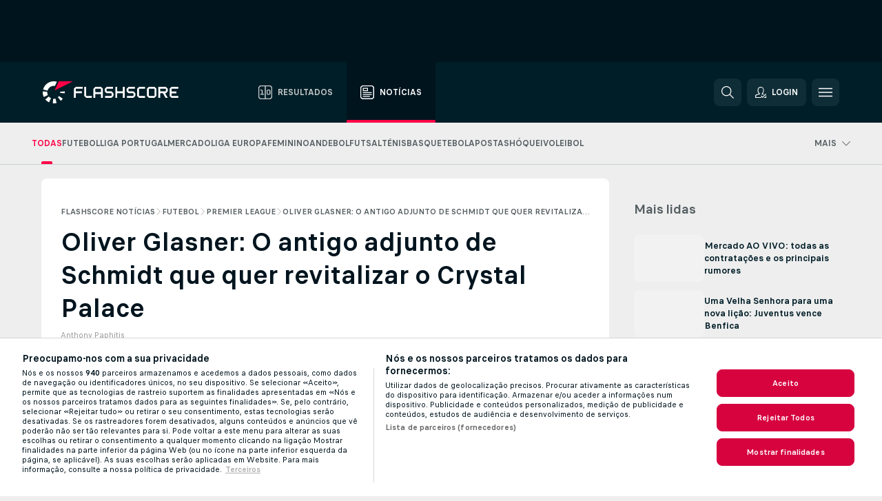

--- FILE ---
content_type: text/html; charset=UTF-8
request_url: https://www.flashscore.pt/noticias/futebol-premier-league-oliver-glasner-o-antigo-adjunto-de-schmidt-que-quer-revitalizar-o-crystal-palace/YROeoFrR/
body_size: 30642
content:
<!DOCTYPE html>
<html lang="pt">
    <head>
        <meta charset="utf-8">
        <title>Oliver Glasner: O antigo adjunto de Schmidt que quer revitalizar o Crystal Palace | Flashscore.pt</title>
        <script defer src="https://cdn.cookielaw.org/scripttemplates/otSDKStub.js"
            type="text/javascript"
            charset="UTF-8"
            data-domain-script="5f7f793d-100d-4be8-a9b8-3df146badcf1" data-document-language="true"
        >
        </script>
<link rel="preconnect" href="https://20.ds.lsapp.eu/pq_graphql" crossorigin>
<link rel="preconnect" href="https://20.flashscore.ninja" crossorigin>
<link rel="preload" href="https://static.flashscore.com/res/font/LivesportFinderLatin-Regular_Static.woff2" as="font" type="font/woff2" crossorigin>
<link rel="preload" href="https://static.flashscore.com/res/font/LivesportFinderLatin-Bold_Static.woff2" as="font" type="font/woff2" crossorigin>
        <meta name="copyright" content="Copyright (c) 2006-2026 Livesport s.r.o.">
        <meta name="robots" content="index,follow" />
        <meta name="viewport" content="width=device-width, initial-scale=1">
<script type="text/javascript">
    LUX=(function(){var a=("undefined"!==typeof(LUX)&&"undefined"!==typeof(LUX.gaMarks)?LUX.gaMarks:[]);var d=("undefined"!==typeof(LUX)&&"undefined"!==typeof(LUX.gaMeasures)?LUX.gaMeasures:[]);var j="LUX_start";var k=window.performance;var l=("undefined"!==typeof(LUX)&&LUX.ns?LUX.ns:(Date.now?Date.now():+(new Date())));if(k&&k.timing&&k.timing.navigationStart){l=k.timing.navigationStart}function f(){if(k&&k.now){return k.now()}var o=Date.now?Date.now():+(new Date());return o-l}function b(n){if(k){if(k.mark){return k.mark(n)}else{if(k.webkitMark){return k.webkitMark(n)}}}a.push({name:n,entryType:"mark",startTime:f(),duration:0});return}function m(p,t,n){if("undefined"===typeof(t)&&h(j)){t=j}if(k){if(k.measure){if(t){if(n){return k.measure(p,t,n)}else{return k.measure(p,t)}}else{return k.measure(p)}}else{if(k.webkitMeasure){return k.webkitMeasure(p,t,n)}}}var r=0,o=f();if(t){var s=h(t);if(s){r=s.startTime}else{if(k&&k.timing&&k.timing[t]){r=k.timing[t]-k.timing.navigationStart}else{return}}}if(n){var q=h(n);if(q){o=q.startTime}else{if(k&&k.timing&&k.timing[n]){o=k.timing[n]-k.timing.navigationStart}else{return}}}d.push({name:p,entryType:"measure",startTime:r,duration:(o-r)});return}function h(n){return c(n,g())}function c(p,o){for(i=o.length-1;i>=0;i--){var n=o[i];if(p===n.name){return n}}return undefined}function g(){if(k){if(k.getEntriesByType){return k.getEntriesByType("mark")}else{if(k.webkitGetEntriesByType){return k.webkitGetEntriesByType("mark")}}}return a}return{mark:b,measure:m,gaMarks:a,gaMeasures:d}})();LUX.ns=(Date.now?Date.now():+(new Date()));LUX.ac=[];LUX.cmd=function(a){LUX.ac.push(a)};LUX.init=function(){LUX.cmd(["init"])};LUX.send=function(){LUX.cmd(["send"])};LUX.addData=function(a,b){LUX.cmd(["addData",a,b])};LUX_ae=[];window.addEventListener("error",function(a){LUX_ae.push(a)});LUX_al=[];if("function"===typeof(PerformanceObserver)&&"function"===typeof(PerformanceLongTaskTiming)){var LongTaskObserver=new PerformanceObserver(function(c){var b=c.getEntries();for(var a=0;a<b.length;a++){var d=b[a];LUX_al.push(d)}});try{LongTaskObserver.observe({type:["longtask"]})}catch(e){}};
</script>

            <script type="text/javascript">LUX = window.LUX || {}; LUX.label = "FsnewsArticle"; LUX.samplerate = 1;</script>
            <script type="text/plain" src="https://cdn.speedcurve.com/js/lux.js?id=245803707" async defer crossorigin="anonymous" class="optanon-category-C0002"></script>
	    <meta property="og:title" content="Oliver Glasner: O antigo adjunto de Schmidt que quer revitalizar o Crystal Palace | Flashscore.pt">
	    <meta property="og:description" content="O Crystal Palace nomeou o antigo técnico do Eintracht Frankfurt, Oliver Glaser, na segunda-feira, numa tentativa de se afastar da zona de rebaixamento da Premier League.">
	    <meta property="og:type" content="article">
	    <meta property="og:url" content="/noticias/futebol-premier-league-oliver-glasner-o-antigo-adjunto-de-schmidt-que-quer-revitalizar-o-crystal-palace/YROeoFrR/">
	    <meta property="og:image" content="https://livesport-ott-images.ssl.cdn.cra.cz/r1200xfq60/b034700d-224a-40c4-aae5-67de4843b674.jpeg">
	    <meta property="og:image:alt" content="Oliver Glasner foi nomeado novo treinador do Crystal Palace na segunda-feira">
	    <meta name="twitter:title" content="Oliver Glasner: O antigo adjunto de Schmidt que quer revitalizar o Crystal Palace | Flashscore.pt">
	    <meta name="twitter:description" content="O Crystal Palace nomeou o antigo técnico do Eintracht Frankfurt, Oliver Glaser, na segunda-feira, numa tentativa de se afastar da zona de rebaixamento da Premier League.">
	    <meta name="twitter:card" content="summary_large_image"/>
	    <meta name="twitter:image" content="https://livesport-ott-images.ssl.cdn.cra.cz/r1200xfq60/b034700d-224a-40c4-aae5-67de4843b674.jpeg">
	    <meta name="twitter:image:alt" content="Oliver Glasner foi nomeado novo treinador do Crystal Palace na segunda-feira">
            <link rel="shortcut icon" href="https://static.flashscore.com/res/_fs/image/4_favicons/_fs/favicon.ico?v=8">
            <link rel="apple-touch-icon" sizes="180x180" href="https://static.flashscore.com/res/_fs/image/4_favicons/_fs/touch-icon-180x180.png?v=8">
            <link rel="icon" type="image/png" sizes="32x32" href="https://static.flashscore.com/res/_fs/image/4_favicons/_fs/favicon-32x32.png?v=8">
            <link rel="icon" type="image/png" sizes="16x16" href="https://static.flashscore.com/res/_fs/image/4_favicons/_fs/favicon-16x16.png?v=8">
        <meta name="theme-color" content="#001e28">
        <meta name="apple-itunes-app" content="app-id=766443283">
            <meta name="google-site-verification" content="ybctFxkqlCnDyMtHz4JA7CeBpdCV0fXXHSoAZoFGneU" />
<meta name="facebook-domain-verification" content="51bwmi65ft40hlc1b5mtv5mzpksgav" />

        <link rel="stylesheet" href="https://static.flashscore.com/res/_fs/build/LivesportFinderLatin.b5b9ae1.css">
        <link rel="stylesheet" href="https://static.flashscore.com/res/_fs/build/core.838ccad.css">
        <link rel="stylesheet" href="https://static.flashscore.com/res/_fs/build/variables.5e5bd96.css">
        <link rel="stylesheet" href="https://static.flashscore.com/res/_fs/build/themes.a4e5af4.css">
        <link rel="stylesheet" href="https://static.flashscore.com/res/_fs/build/common.dd5a8cc.css">
        <link rel="stylesheet" href="https://static.flashscore.com/res/_fs/build/components_shared.7255990.css">
        <link rel="stylesheet" href="https://static.flashscore.com/res/_fs/build/cookie.c9f0231.css">
        <link rel="stylesheet" href="https://static.flashscore.com/res/_fs/build/multiLang.e42395f.css">
        <link rel="stylesheet" href="https://static.flashscore.com/res/_fs/build/single_page_app_temp.344cf30.css">
        <link rel="stylesheet" href="https://static.flashscore.com/res/_fs/build/core_common.852f6a3.css">
        <link rel="stylesheet" href="https://static.flashscore.com/res/_fs/build/lsid.f9f1878.css">
        <link rel="stylesheet" href="https://static.flashscore.com/res/_fs/build/componentLibraryTheme2021.9e06a9c.css">
        <link rel="stylesheet" href="https://static.flashscore.com/res/_fs/build/live_header.103dd81.css">
        <link rel="stylesheet" href="https://static.flashscore.com/res/_fs/build/live_sections.e8ef654.css">
        <link rel="stylesheet" href="https://static.flashscore.com/res/_fs/build/league_onboarding.205502f.css">
        <link rel="stylesheet" href="https://static.flashscore.com/res/_fs/build/live_footer.8dcd350.css">
        <link rel="stylesheet" href="https://static.flashscore.com/res/_fs/build/banner.9044da6.css">
        <link rel="stylesheet" href="https://static.flashscore.com/res/_fs/build/heading.7004033.css">
        <link rel="stylesheet" href="https://static.flashscore.com/res/_fs/build/rssnews.b0bfd58.css">
        <link rel="stylesheet" href="https://static.flashscore.com/res/_fs/build/fsnews.c51d296.css">
        <link rel="stylesheet" href="https://static.flashscore.com/res/_fs/build/enetpulse_olympics.2983d87.css">
        <link rel="stylesheet" href="https://static.flashscore.com/res/styles/container.20.css">
        <link rel="stylesheet" href="https://static.flashscore.com/res/styles/container.0.css">
        <script type="text/javascript" src="/x/js/browsercompatibility_5.js"></script>
        <script type="text/javascript" defer src="/res/_fs/build/framework.3391317.js"></script>
        <script type="text/javascript" defer src="/x/js/core_20_2289000000.js"></script>
        <script type="text/javascript" defer src="/res/_fs/build/internalTools.5d41de3.js"></script>
        <script type="text/javascript" defer src="/res/_fs/build/initBannerHandler.68a562f.js"></script>
        <script type="text/javascript" defer src="/res/_fs/build/vendors.34fabbc.js"></script>
        <script type="text/javascript" defer src="/res/_fs/build/modules.a54dfe7.js"></script>
        <script type="text/javascript" defer src="/res/_fs/build/serviceStatusBox.187ba10.js"></script>
        <script type="text/javascript" defer src="/res/_fs/build/myLeaguesMenu.75b895d.js"></script>
        <script type="text/javascript" defer src="/res/_fs/build/mainPageScripts.56d5944.js"></script>
        <script type="text/javascript" defer src="/res/_fs/build/leftMenuCategory.65d7635.js"></script>
        <script type="text/javascript" defer src="/res/_fs/build/globalEvents.682df47.js"></script>
        <script type="text/javascript" defer src="/res/_fs/build/notifications.7f0fe08.js"></script>
        <script type="text/javascript" defer src="/res/_fs/build/fsNewsArticleDetailClient.6a08a61.js"></script>
        <script type="text/javascript" defer src="/res/_fs/build/fsNewsMostReadClient.9df9b05.js"></script>
        <script type="text/javascript" defer src="/res/_fs/build/fsNewsMenuClient.f425754.js"></script>
        <script type="text/javascript" src="/x/js/translations-livetable.20.036f966f.js"></script>
        <script type="text/javascript" src="/x/js/translations-headermenu.20.5a45270f.js"></script>
        <script type="text/javascript" src="/x/js/translations-headerpromobar.20.88ef488e.js"></script>
        <script type="text/javascript" src="/res/_fs/build/runtime.7d7ba8a.js"></script>
        <script type="text/javascript" src="/res/_fs/build/constants.d8ac8f7.js"></script>
        <script type="text/javascript" src="/res/_fs/build/loader.d3dc62f.js"></script>
        <script type="text/javascript" src="/res/_fs/build/myTeamsMenu.eab1027.js"></script>
                <script>
        window.loggingServiceConfig = {"enable":true,"server":"https:\/\/logging-service.livesport.services\/","token":"Y3uhIv5Ges46mMdAZm53akso95sYOogk","percentage_of_sessions_to_log":1};
    </script>
    <script defer src="/res/_fs/build/frontendLogger.d1da8fc.js"></script>

        <script type="text/javascript">
            // <![CDATA[
                cjs.Api.loader.get('cjs').call(function(_cjs) {
                    _cjs.fromGlobalScope.initStaticPagesGamesNotification();
                    _cjs.bookmakerSettings = { bookmakersData: {"PT":[{"main_bookmaker_id":"545","project_id":"20","geo_ip":"PT","name":"Betano.pt","premium_status_id":"1"},{"main_bookmaker_id":"447","project_id":"20","geo_ip":"PT","name":"Betclic.pt","premium_status_id":"1"},{"main_bookmaker_id":"595","project_id":"20","geo_ip":"PT","name":"Solverde.pt","premium_status_id":"1"}],"default":[{"main_bookmaker_id":"16","project_id":"20","geo_ip":"default","name":"bet365","premium_status_id":"2"},{"main_bookmaker_id":"417","project_id":"20","geo_ip":"default","name":"1xBet","premium_status_id":"2"}],"FR":[{"main_bookmaker_id":"141","project_id":"20","geo_ip":"FR","name":"Betclic.fr","premium_status_id":"1"},{"main_bookmaker_id":"264","project_id":"20","geo_ip":"FR","name":"Winamax","premium_status_id":"1"},{"main_bookmaker_id":"160","project_id":"20","geo_ip":"FR","name":"Unibet.fr","premium_status_id":"1"},{"main_bookmaker_id":"484","project_id":"20","geo_ip":"FR","name":"ParionsSport","premium_status_id":"1"},{"main_bookmaker_id":"905","project_id":"20","geo_ip":"FR","name":"Betsson.fr","premium_status_id":"1"}],"GR":[{"main_bookmaker_id":"16","project_id":"20","geo_ip":"GR","name":"bet365","premium_status_id":"2"}],"MZ":[{"main_bookmaker_id":"589","project_id":"20","geo_ip":"MZ","name":"Betway Africa","premium_status_id":"1"},{"main_bookmaker_id":"915","project_id":"20","geo_ip":"MZ","name":"PremierBetMZ","premium_status_id":"1"},{"main_bookmaker_id":"417","project_id":"20","geo_ip":"MZ","name":"1xBet","premium_status_id":"1"}],"CH":[{"main_bookmaker_id":"16","project_id":"20","geo_ip":"CH","name":"bet365","premium_status_id":"1"}],"CZ":[{"main_bookmaker_id":"49","project_id":"20","geo_ip":"CZ","name":"Tipsport.cz","premium_status_id":"1"},{"main_bookmaker_id":"657","project_id":"20","geo_ip":"CZ","name":"Betano.cz","premium_status_id":"1"}],"BR":[{"main_bookmaker_id":"16","project_id":"20","geo_ip":"BR","name":"bet365","premium_status_id":"1"},{"main_bookmaker_id":"574","project_id":"20","geo_ip":"BR","name":"Betano.br","premium_status_id":"1"},{"main_bookmaker_id":"833","project_id":"20","geo_ip":"BR","name":"Estrelabet","premium_status_id":"1"},{"main_bookmaker_id":"933","project_id":"20","geo_ip":"BR","name":"Superbet.br","premium_status_id":"1"},{"main_bookmaker_id":"417","project_id":"20","geo_ip":"BR","name":"1xBet","premium_status_id":"1"},{"main_bookmaker_id":"863","project_id":"20","geo_ip":"BR","name":"BetEsporte","premium_status_id":"1"},{"main_bookmaker_id":"959","project_id":"20","geo_ip":"BR","name":"Esportivabet","premium_status_id":"1"},{"main_bookmaker_id":"995","project_id":"20","geo_ip":"BR","name":"Betnacional","premium_status_id":"1"},{"main_bookmaker_id":"999","project_id":"20","geo_ip":"BR","name":"BR4Bet","premium_status_id":"1"},{"main_bookmaker_id":"943","project_id":"20","geo_ip":"BR","name":"Betboom.br","premium_status_id":"1"},{"main_bookmaker_id":"1069","project_id":"20","geo_ip":"BR","name":"Bet7k","premium_status_id":"1"},{"main_bookmaker_id":"1161","project_id":"20","geo_ip":"BR","name":"BrasilBet","premium_status_id":"1"}],"AO":[{"main_bookmaker_id":"913","project_id":"20","geo_ip":"AO","name":"PremierBetAO","premium_status_id":"1"},{"main_bookmaker_id":"875","project_id":"20","geo_ip":"AO","name":"Elephantbet.ao","premium_status_id":"1"}],"HR":[],"TR":[{"main_bookmaker_id":"16","project_id":"20","geo_ip":"TR","name":"bet365","premium_status_id":"2"}]} };
                });
		                    var dataLayer = dataLayer || [];

		function otAfterCallback() {
		    window.setTimeout(() => {
		        try {
		            if (!window.hasOTAfterCallbackProceeded) {
		                dataLayer.push({event:'gdpr_consent',user_consent:'agree'});
		                document.dispatchEvent(new Event('onetrust'));
		            }
		        } catch(e) {
		            console.error(e);
		        }
		        window.hasOTAfterCallbackProceeded = true;
		    }, 0);
		};

		function otCallback() {
		    document.dispatchEvent(new Event("oneTrustLoaded"));
		    window.oneTrustLoaded = true;

		    if (typeof cjs === 'undefined') {
		        return;
		    }

		    if (!window.hasOTCallbackProceeded) {
		        cjs.Api.loader.get('cjs').call(function(_cjs) {
		            _cjs.Api.loader.get('onetrust').fulfill(cb => { cb() });
		        });
		    }

		    window.hasOTCallbackProceeded = true;
		};

		function OptanonWrapper() {
		    dataLayer.push({event:"OneTrustGroupsUpdated"});
		    try {
		        if (typeof __tcfapi === "function") {
		            __tcfapi("getTCData",2,(e) => {
		                if (e !== null) {
		                    otCallback();
		                    if (e.eventStatus === 'useractioncomplete' || e.eventStatus === 'tcloaded') {
		                        otAfterCallback();
		                    };
		                };
		            });
		        } else if (typeof OneTrust === "object") {
		            otCallback();
		            if (!OneTrust.IsAlertBoxClosed()) {
		                OneTrust.OnConsentChanged(() => otAfterCallback());
		            }
		        } else {
		            otCallback();
		        }
		    } catch(e) {
		        console.error(e);
		    }
		};
            // ]]>
        </script>
    </head>
<body class="responsive background-add-off brand--flashscore  _fs flat pid_20 mgc hasFsNews  header-fan fsNewsPage fsNewsPage--detail twoLineLayout  light-bg-1 v3 bg3" itemscope itemtype="http://schema.org/WebPage" data-analytics-page-type="news_article">
<div class="otPlaceholder otPlaceholder--hidden">
    <div class="skOT skOT--ot">
        <div class="skOT__co">
            <div class="skOT__ti"></div>
            <div class="skOT__te"></div>
            <div class="skOT__te"></div>
            <div class="skOT__te"></div>
            <div class="skOT__te"></div>
        </div>
        <div class="skOT__co">
            <div class="skOT__ti"></div>
            <div class="skOT__te"></div>
            <div class="skOT__te"></div>
            <div class="skOT__te"></div>
        </div>
    </div>
</div>
<script type="text/javascript">
    if(!document.cookie.match(/^(.*;)?\s*OptanonAlertBoxClosed\s*=\s*[^;]+(.*)?$/) && !window.localStorage.getItem("onetrust_placeholder")){
        document.getElementsByClassName("otPlaceholder")[0].classList.remove("otPlaceholder--hidden");
    }

    document.addEventListener("click", function (e) {

        var element = e.target.parentNode;
    if(element === document) element = document.body;

        if (element !== null && (element.classList.contains("ot-button-group") ||
                (element.classList.contains("ot-btn-subcntr")) ||
                (element.classList.contains("ot-btn-container")) ||
                (element.id === "onetrust-button-group") ||
                (element.id === "onetrust-close-btn-container") ||
                (element.id === "ot-pc-content") ||
                (e.target.closest(".otPlaceholder")))

        )  {
            window.localStorage.setItem("onetrust_placeholder", 1);
            document.getElementsByClassName("otPlaceholder")[0].classList.add("otPlaceholder--hidden");
        }
    }, false);

</script>
<script type="text/javascript">
    const defaultTheme = "";
    const usersTheme = window.localStorage.getItem("theme");
    if(!usersTheme && defaultTheme) {
        cjs.Api.darkModeLocal.setDarkThemeAsDefault();
    }

    cjs.Api.darkModeLocal.setThemeClass()
</script>

<div id="zoneContainer-fsnews_background" data-zone-group="fsnews_background"></div>
<div class="seoAdWrapper"><div class="seoTop seoTopHidden" style="display: none;">
    <div class="seoTop__content">
    </div>
</div>

<script>
    cjs.Api.localLsid.beforeLoad((isLoggedIn) => {
        if (isLoggedIn) {
            const seoTopElement = document.getElementsByClassName('seoTop')[0];
            seoTopElement.style.display = 'none';
            seoTopElement.classList.add('seoTopHidden');
            document.body.classList.add('isLoggedIn');
            document.body.classList.remove('seoTopWrapperHidden');
        }
    });
</script>

<div id="zoneContainer-fsnews_top_detail" data-zone-group="fsnews_top_detail"></div>

<div id="zoneContainer-fsnews_responsive_fixed_bottom_detail" data-zone-group="fsnews_responsive_fixed_bottom_detail"></div>
</div>
<header class="header">
    <img src="https://static.flashscore.com/res/_fs/image/2_others/bg.png" alt="" fetchpriority="high" class="header__bg">
    <div class="header__content">
        <a class="header__logoWrapper" href="/">
            <svg class="header__logo" preserveAspectRatio="xMinYMid meet" enable-background="new 0 0 615 100" height="100" viewBox="0 0 615 100" width="615" xmlns="http://www.w3.org/2000/svg"><g clip-rule="evenodd" fill-rule="evenodd"><g fill="#fff"><path d="m180.8 24.9h-29.3c-.9 0-1.8.4-2.4 1l-6.6 6.6c-.6.6-1 1.5-1 2.4v39.6c0 .2.2.3.3.3h7.9c.2 0 .3-.2.3-.3v-18.6c0-1 .8-1.7 1.7-1.7h25.5c.2 0 .3-.2.3-.3v-7.9c0-.2-.2-.3-.3-.3h-25.5c-1 0-1.7-.8-1.7-1.7v-8.6c0-1 .8-1.7 1.7-1.7h29c.2 0 .3-.2.3-.3v-7.9c.1-.5 0-.6-.2-.6"/><path d="m264.4 47.3c0 1-.8 1.7-1.7 1.7h-22.4c-1 0-1.7-.8-1.7-1.7v-12.1c0-1 .8-1.7 1.7-1.7h22.4c1 0 1.7.8 1.7 1.7zm7.6-14.8-6.6-6.6c-.6-.6-1.5-1-2.4-1h-23c-.9 0-1.8.4-2.4 1l-6.6 6.6c-.6.6-1 1.5-1 2.4v39.6c0 .2.2.3.3.3h7.9c.2 0 .3-.2.3-.3v-15.2c0-1 .8-1.7 1.7-1.7h22.4c1 0 1.7.8 1.7 1.7v15.2c0 .2.2.3.3.3h7.9c.2 0 .3-.2.3-.3v-39.6c.2-.9-.2-1.8-.8-2.4z"/><path d="m222.4 74.8h-24.1c-.9 0-1.8-.4-2.4-1l-6.6-6.6c-.6-.6-1-1.5-1-2.4v-39.6c0-.2.2-.3.3-.3h7.9c.2 0 .3.2.3.3v39.3c0 1 .8 1.7 1.7 1.7h23.8c.2 0 .3.2.3.3v7.9c.1.3 0 .4-.2.4"/><path d="m319.8 53.1-6.6-6.6c-.6-.6-1.5-1-2.4-1h-19.2c-1 0-1.7-.8-1.7-1.7v-8.6c0-1 .8-1.7 1.7-1.7h27.2c.2 0 .3-.2.3-.3v-7.9c0-.2-.2-.3-.3-.3h-27.5c-.9 0-1.8.4-2.4 1l-6.6 6.6c-.6.6-1 1.5-1 2.4v9.2c0 .9.4 1.8 1 2.4l6.6 6.6c.6.6 1.5 1 2.4 1h19.2c1 0 1.7.8 1.7 1.7v8.6c0 1-.8 1.7-1.7 1.7h-27.2c-.2 0-.3.2-.3.3v7.9c0 .2.2.3.3.3h27.5c.9 0 1.8-.4 2.4-1l6.6-6.6c.6-.6 1-1.5 1-2.4v-9.2c0-.8-.3-1.7-1-2.4"/><path d="m419 53.1-6.6-6.6c-.6-.6-1.5-1-2.4-1h-19.2c-.9 0-1.7-.8-1.7-1.7v-8.6c0-1 .8-1.7 1.7-1.7h27.2c.2 0 .3-.2.3-.3v-7.9c0-.2-.2-.3-.3-.3h-27.5c-.9 0-1.8.4-2.4 1l-6.6 6.6c-.6.6-1 1.5-1 2.4v9.2c0 .9.4 1.8 1 2.4l6.6 6.6c.6.6 1.5 1 2.4 1h19.2c1 0 1.7.8 1.7 1.7v8.6c0 1-.8 1.7-1.7 1.7h-27.2c-.2 0-.3.2-.3.3v7.9c0 .2.2.3.3.3h27.5c.9 0 1.8-.4 2.4-1l6.6-6.6c.6-.6 1-1.5 1-2.4v-9.2c0-.8-.4-1.7-1-2.4"/><path d="m436.8 35.2c0-1 .8-1.7 1.7-1.7h25.5c.2 0 .3-.2.3-.3v-7.9c0-.2-.2-.3-.3-.3h-25.8c-.9 0-1.8.4-2.4 1l-6.6 6.6c-.6.6-1 1.5-1 2.4v29.9c0 .9.4 1.8 1 2.4l6.6 6.6c.6.6 1.5 1 2.4 1h25.8c.2 0 .3-.2.3-.3v-7.9c0-.2-.2-.3-.3-.3h-25.5c-1 0-1.7-.8-1.7-1.7z"/><path d="m507.1 64.5c0 1-.8 1.7-1.7 1.7h-22.4c-1 0-1.7-.8-1.7-1.7v-29.3c0-1 .8-1.7 1.7-1.7h22.4c1 0 1.7.8 1.7 1.7zm7.6-32-6.6-6.6c-.6-.6-1.5-1-2.4-1h-23c-.9 0-1.8.4-2.4 1l-6.6 6.6c-.6.6-1 1.5-1 2.4v29.9c0 .9.4 1.8 1 2.4l6.6 6.6c.6.6 1.5 1 2.4 1h23c.9 0 1.8-.4 2.4-1l6.6-6.6c.6-.6 1-1.5 1-2.4v-29.9c0-.9-.3-1.8-1-2.4z"/><path d="m371.8 24.9h-7.9c-.2 0-.3.2-.3.3v18.6c0 1-.8 1.7-1.7 1.7h-22.4c-1 0-1.7-.8-1.7-1.7v-18.6c0-.2-.2-.3-.3-.3h-7.9c-.2 0-.3.2-.3.3v49.3c0 .2.2.3.3.3h7.9c.2 0 .3-.2.3-.3v-18.6c0-1 .8-1.7 1.7-1.7h22.4c1 0 1.7.8 1.7 1.7v18.6c0 .2.2.3.3.3h7.9c.2 0 .3-.2.3-.3v-49.3c0-.2-.1-.3-.3-.3"/><path d="m558.4 43.8c0 1-.8 1.7-1.7 1.7h-22.4c-.9 0-1.7-.8-1.7-1.7v-8.6c0-.9.8-1.7 1.7-1.7h22.4c1 0 1.7.8 1.7 1.7zm8.6-8.9c0-.9-.4-1.8-1-2.4l-6.5-6.6c-.6-.6-1.5-1-2.4-1h-32.8c-.2 0-.3.2-.3.3v49.3c0 .2.2.3.3.3h7.9c.2 0 .3-.2.3-.3v-18.6c0-.9.7-1.6 1.6-1.7h11.1l11.9 20.7h9.9l-11.9-20.7h1.9c.9 0 1.8-.4 2.4-1l6.5-6.6c.6-.6 1-1.5 1-2.4v-9.3z"/><path d="m585.7 33.5h28.9c.2 0 .3-.2.3-.3v-7.9c0-.2-.2-.3-.3-.3h-29.2c-.9 0-1.8.4-2.4 1l-6.6 6.6c-.6.6-1 1.5-1 2.4v29.9c0 .9.4 1.8 1 2.4l6.6 6.6c.6.6 1.5 1 2.4 1h29.2c.2 0 .3-.2.3-.3v-7.9c0-.2-.2-.3-.3-.3h-28.9c-1 0-1.7-.8-1.7-1.7v-8.6c0-1 .8-1.7 1.7-1.7h20.3c.2 0 .3-.2.3-.3v-7.9c0-.2-.2-.3-.3-.3h-20.3c-1 0-1.7-.8-1.7-1.7v-8.6c0-1.4.7-2.1 1.7-2.1"/><path d="m21.1 55.1c-.5-2.6-.6-5.1-.3-7.6l-20.6-1.9c-.4 4.3-.2 8.6.6 13s2.1 8.6 3.9 12.5l18.7-8.7c-1-2.3-1.8-4.7-2.3-7.3"/><path d="m27.6 68.8-15.9 13.3c4.7 5.6 10.6 10.1 17.2 13.2l8.7-18.7c-3.8-1.9-7.3-4.5-10-7.8"/><path d="m55.1 78.9c-2.6.5-5.2.6-7.6.3l-1.8 20.6c4.3.4 8.6.2 13-.6 1.4-.3 2.9-.6 4.3-.9l-5.4-20c-.8.2-1.7.4-2.5.6"/><path d="m44.9 21.1c3.5-.6 7.1-.6 10.4 0l8.9-19.1c-7.2-2.1-15-2.7-22.9-1.3-19.7 3.5-34.7 18.2-39.6 36.4l20 5.4c2.9-10.7 11.6-19.3 23.2-21.4"/><path d="m68.8 72.5 13.3 15.8c3.3-2.8 6.3-6.1 8.8-9.6l-16.9-11.9c-1.5 2.1-3.2 4-5.2 5.7"/><path d="m99.8 45.6-20.6 1.8c.2 1.7.2 3.4 0 5.1l20.6 1.8c.3-2.8.3-5.7 0-8.7"/></g><path d="m73.3 0-19.2 41.3 83.1-41.3z" fill="#ff0046"/></g></svg>
        </a>
            <div class="header__items">
                <a href="/" class="header__item">
                    <svg class="header__itemIcon">
                        <use xlink:href="/res/_fs/image/13_symbols/sport.svg#live-table"></use>
                    </svg>
                    <div class="header__itemText" data-tag="">
                        Resultados
                    </div>
                </a>
                <a href="/noticias/" class="header__item--active header__item">
                    <svg class="header__itemIcon">
                        <use xlink:href="/res/_fs/image/13_symbols/bottom-nav.svg#news"></use>
                    </svg>
                    <div class="header__itemText">
                        Notícias
                    </div>
                </a>
            </div>
            <a id="bonus-comparison-gift" href="#" class="header__block header__block--gift">
                <div class="header__button header__button">
                    <svg class="header__icon header__icon">
                        <use xlink:href="/res/_fs/image/13_symbols/action.svg?serial=1741#gift"></use>
                    </svg>
                </div>
            </a>
            <script>
                cjs.Api.loader.get("geoIpResolver").call((geoIp) => {
                    const geoUrls = {"BR":"https://www.flashscore.com.br/apostas/guia-casas-apostas-qual-escolher/","PT":"/apostas/bonus-apostas/"};
                    if (geoUrls[geoIp]) {
                        const link = document.getElementById("bonus-comparison-gift");
                        link.setAttribute("href", geoUrls[geoIp]);
                        link.classList.add("isVisible");
                    }
                });
            </script>
            <div id="searchWindow" class="header__block header__block--search">
                <div role="button" class="header__button">
                    <svg class="header__icon header__icon--search">
                        <use xlink:href="/res/_fs/image/13_symbols/action.svg?serial=1741#search"></use>
                    </svg>
                </div>
            </div>
            <div id="header__block--user-menu" class="header__block header__block--user">
                <script>
                    cjs.Api.localLsid.beforeLoad((isLoggedIn, name) => {
                        document.write('' +
                                '<div id="user-menu" role="button" class="header__button header__button--user">' +
                                '<svg class="header__icon header__icon--user">' +
                                '<use xlink:href="' + ("/res/_fs/image/13_symbols/action.svg?serial=1741#user-logged-in") + '"/>' +
                                '</svg>' +
                                (isLoggedIn
                                        ? '<span class="header__text header__text--user header__text--loggedIn">' + name + '</span>'
                                        : '<span class="header__text header__text--user">Login</span>') +
                                '</div>');
                    });
                </script>
            </div>
        <div id="hamburger-menu"  class="header__block header__block--menu">
            <div role="button" class="header__button">
                <svg class="header__icon header__icon--menu">
                    <use xlink:href="/res/_fs/image/13_symbols/action.svg?serial=1741#menu"></use>
                </svg>
            </div>
        </div>
            <script defer type="text/javascript" src="/res/_fs/build/autotrack.ff73da9.js"></script>
        <script defer type="text/javascript" src="/res/_fs/build/loginClient.5fa2cd0.js"></script>
        <script defer type="text/javascript" src="/res/_fs/build/headerMenu.059a184.js"></script>
        <script defer type="text/javascript" src="/res/_fs/build/bonusComparisonGift.9f4e902.js"></script>
        <script type="text/javascript">
            window.headerMenuEnvironment = {"lsidEnabled":true,"langBoxEnabled":false,"langBoxData":[],"langBoxDataByGeoIps":{"US":{"shortName":"en-usa","fullName":"English","localLangName":"United States","list":[]},"BR":{"shortName":"pt-br","fullName":"Português (Brasil)","localLangName":"Português (Brasil)","list":[]},"FR":{"shortName":"fr","fullName":"Français","localLangName":"France","list":[]},"IN":{"shortName":"en-india","fullName":"English","localLangName":"India","list":[{"id":261,"projectId":20,"shortName":"hi","url":"\/hi\/","localLang":"हिंदी","localLangName":"Hindi","onclickUrl":"hi"},{"id":262,"projectId":20,"shortName":"bn","url":"\/bn\/","localLang":"বাংলা","localLangName":"Bengali","onclickUrl":"bn"},{"id":265,"projectId":20,"shortName":"te","url":"\/te\/","localLang":"తెలుగు","localLangName":"Telugu","onclickUrl":"te"},{"id":263,"projectId":20,"shortName":"ta","url":"\/ta\/","localLang":"தமிழ்","localLangName":"Tamil","onclickUrl":"ta"},{"id":264,"projectId":20,"shortName":"kn","url":"\/kn\/","localLang":"ಕನ್ನಡ","localLangName":"Kannada","onclickUrl":"kn"}]},"PL":{"shortName":"pl","fullName":"Polski","localLangName":"Polska","list":[]}}};
            window.isFlashfootball = false;
            window.isDetail = false;
            window.mobileBannerConfig = null;
        </script>
    </div>
</header>
    <script type="text/javascript">
        cjs.defaultTopLeagues = ["6_100_SW9D1eZo","6_128_Mg9H0Flh","6_200_zcDLaZ3b","6_8_0UPxbDYA","6_106_boA2KUSu","6_8_pUAv7KCe","1_1_8bP2bXmH","1_198_dYlOSQOD","1_6_xGrwqq16","1_6_KQMVOQ0g","1_6_ClDjv3V5","1_77_KIShoMk3","1_81_W6BOzpK2","1_98_COuk57Ci","1_155_WdKOwxDM","1_155_hSUajdSS","1_155_UmMRoGzp","1_155_j3Azpf5d","1_176_QVmLl54o","1_8_lvUBR5F8","1_6_A9yxE9Ke","1_6_GfRbsVWM","2_9011_tItR6sEf","2_9011_nZi4fKds","2_9011_65k5lHxU","2_9012_Sd2Q088D","2_9012_hl1W8RZs","2_9012_6g0xhggi","2_9011_MP4jLdJh","2_9012_0G3fKGYb","3_6_naL1J006","3_6_fT0n14Vt","3_6_YJaj0Opm","3_77_nD0vn2bU","3_81_ncAkL5qn","3_176_0fiHAulF","3_191_MLmY2yB1","3_200_IBmris38","3_155_0tuEJQR2","3_8_OQpzcCnS","3_6_nVvz91uS","3_155_jcqaalzS","3_155_zXDJ1lRl","4_62_QR1GYbvD","4_6_Cnt5FMOg","4_76_CnmCUGyG","4_81_nVp0wiqd","4_181_ObxFt3lm","4_200_G2Op923t","4_8_C06aJvIB","4_8_Q3A3IbXH","4_8_SCGVmKHb","5_47_MZFZnvX4","5_200_rJVAIaHo","7_6_KK4FaFV3","7_6_nNlLsRUr","7_77_rBi9iqU7","7_81_Mmsc26yL","7_155_W8mj7MDD","7_176_nVpEwOrl","7_8_zkpajjvm","19_24_ETdxjU8a","19_198_QRQyQVpP","19_8_EHbj07Ys","19_8_rNL5LJER","8_198_za7D2lO5","8_6_G8FL0ShI","8_6_faEPan8O","8_77_SzD3Lkgt","8_8_Stv0V7h5","8_8_nmjJVR7B","8_8_SExTbVeC","9_76_WxHfCw7j","9_181_UJRjmLT9","9_8_CrHenuqG","9_8_hbCfpabM","9_182_Ywy81Djb","10_76_nLBbqJDS","10_181_jacSiHjd","10_8_8K9IG0Td","12_6_6ecm9Xlr","12_6_CvPuKVY0","12_98_nm8RF0ON","12_154_jNqF318i","12_155_nkwO1uw4","12_8_hjY9yg16","12_155_zwOa6jTj","12_155_t0fPkAz9","12_8_Sp51ptwk","11_6_MFZy7Eom","11_6_tMoe7Y0g","11_155_tSCiHj0I","11_8_UwAwNo2E","11_3_rZBAZLMT","11_3_Kr4UBrQ3","14_6_2RABlYFn","14_8_jXzWoWa5","14_8_KGO4pUqO","14_8_0SwtclaU","14_8_U7TfIXUu","14_197_8bSbHipn","14_8_hGLC5Bah","14_8_W6KG4VEb","14_8_hxHR9kGl","14_8_byRjyCJO","15_8_GS36K259","15_197_MRDsXMKF","15_8_42FbPIs2","15_8_Mmkx9baa","13_8_xjQ9xGBl","13_8_OG7nzYAD","13_8_AkPEBy3K","13_8_2i0B6Zul","13_93_KfDQ6H86","13_8_KhWRqihE","17_8064_pSDwFmA2","17_8065_YwouxX6p","18_24_OICsE7P8","18_24_lnHbQKrJ","18_24_A9VciAso","18_24_GYMw4gKo","26_8_ruJ9pBzd","25_9995_EJ1XGOEs","25_9996_Oj29TrUm","22_8_f7ITstK5","22_6_CtMYh31I","23_8150_v5mY2VHL","23_8150_0WT9Phuh","23_8150_nqOdP4Wh","23_8150_CrmQoWqj","23_8150_WQvE7HHH","23_8150_buZKLqDG","23_8150_4K0lj5hO","23_8150_2N8xUvQK","23_8150_YVEWtJhI","30_76_xKNhAJXb","30_76_viM3lKQ8","30_76_p6fbtlPC","30_8_b3e31ohC","24_8_ttMTnaKq","24_8_z3LXoJZk","24_8_vXupZVde","24_8_z3VAZkC1","24_155_EmUzlIBA","24_8_8xWQf8rq","24_8_nTUUgSck","34_7300_EcSVXVwf","34_7300_lptFeFBL","34_7300_ABz7kU4b","34_7300_0EaZns0r","35_197_biXWRQSN","35_197_j3ZUJ1y7","35_197_lptXr60I","35_197_KbeZZGu8","35_197_vmEZ5XXJ","36_7402_8CN3d6SA","36_7404_zF9M0iH9","42_93_2mjPD8xq","42_5_tfrUHIzn","42_5_WK02yCWs","42_8_zmOsQ2kA"];
    </script>
<div id="fsNewsMenu" class="topMenuSpecific"><div class="wcl-navigation_g4VK4 wclNavigation wclNavigation--news" data-testid="wcl-navigation"><div class="wcl-major_ARa-d"><a href="/noticias/" class="wcl-item_okxn- wcl-first_T9fFW wcl-active_x0pgD" data-testid="wcl-navigationItem" data-active="true"><span class="wcl-text_moY9t">Todas</span></a><a href="/noticias/futebol/" class="wcl-item_okxn-" data-testid="wcl-navigationItem" data-active="false"><span class="wcl-text_moY9t">Futebol</span></a><a href="/noticias/liga-portugal-betclic/UmMRoGzpCdnS0XT8/" class="wcl-item_okxn-" data-testid="wcl-navigationItem" data-active="false"><span class="wcl-text_moY9t">Liga Portugal</span></a><a href="/noticias/mercado/MkYRYr94WSzc94ws/" class="wcl-item_okxn-" data-testid="wcl-navigationItem" data-active="false"><span class="wcl-text_moY9t">Mercado</span></a><a href="/noticias/liga-europa/ClDjv3V5CdnS0XT8/" class="wcl-item_okxn-" data-testid="wcl-navigationItem" data-active="false"><span class="wcl-text_moY9t">Liga Europa</span></a><a href="/noticias/feminino/prUvClGqWSzc94ws/" class="wcl-item_okxn-" data-testid="wcl-navigationItem" data-active="false"><span class="wcl-text_moY9t">Feminino</span></a><a href="/noticias/andebol/" class="wcl-item_okxn-" data-testid="wcl-navigationItem" data-active="false"><span class="wcl-text_moY9t">Andebol</span></a><a href="/noticias/futsal/" class="wcl-item_okxn-" data-testid="wcl-navigationItem" data-active="false"><span class="wcl-text_moY9t">Futsal</span></a><a href="/noticias/tenis/" class="wcl-item_okxn-" data-testid="wcl-navigationItem" data-active="false"><span class="wcl-text_moY9t">Ténis</span></a><a href="/noticias/basquetebol/" class="wcl-item_okxn-" data-testid="wcl-navigationItem" data-active="false"><span class="wcl-text_moY9t">Basquetebol</span></a><a href="/noticias/apostas/IBOsspjUWSzc94ws/" class="wcl-item_okxn-" data-testid="wcl-navigationItem" data-active="false"><span class="wcl-text_moY9t">Apostas</span></a><a href="/noticias/hoquei-em-patins/" class="wcl-item_okxn-" data-testid="wcl-navigationItem" data-active="false"><span class="wcl-text_moY9t">Hóquei</span></a><a href="/noticias/voleibol/" class="wcl-item_okxn-" data-testid="wcl-navigationItem" data-active="false"><span class="wcl-text_moY9t">Voleibol</span></a></div><button type="button" class="wcl-item_okxn- wcl-expandable_r-ihZ" data-testid="wcl-navigationItem" data-active="false"><svg fill="currentColor" viewBox="0 0 20 20" data-testid="wcl-icon-action-navigation-arrow-up" class="wcl-icon_WGKvC wcl-icon_szkw5 wcl-sportIcon_r2ZYz" width="18" height="18"><path fill-rule="evenodd" class="action-navigation-arrow-up" d="M.98 15 10 5.97 19.02 15l.98-.98-10-10-10 10 .98.98Z"></path></svg><span class="wcl-text_moY9t">Mais</span><svg fill="currentColor" viewBox="0 0 20 20" data-testid="wcl-icon-action-navigation-arrow-down" class="wcl-icon_WGKvC wcl-icon_szkw5 wcl-arrowIcon_-AcPK" width="12" height="12"><path fill-rule="evenodd" class="action-navigation-arrow-down" d="M19.02 5 10 14.03.98 5 0 5.98l10 10 10-10-.98-.98Z"></path></svg></button></div></div>
<script type="text/javascript">window.fsNewsMenuData = {"data":{"menu":[{"name":"Todas","url":"\/noticias\/","entityId":"all","entityType":"all","isActive":true},{"name":"Futebol","url":"\/noticias\/futebol\/","entityId":"SW9D1eZo","entityType":"SPORT","isActive":false},{"name":"Liga Portugal","url":"\/noticias\/liga-portugal-betclic\/UmMRoGzpCdnS0XT8\/","entityId":"UmMRoGzp","entityType":"TOURNAMENT_TEMPLATE","isActive":false},{"name":"Mercado","url":"\/noticias\/mercado\/MkYRYr94WSzc94ws\/","entityId":"MkYRYr94","entityType":"TAG","isActive":false},{"name":"Liga Europa","url":"\/noticias\/liga-europa\/ClDjv3V5CdnS0XT8\/","entityId":"ClDjv3V5","entityType":"TOURNAMENT_TEMPLATE","isActive":false},{"name":"Feminino","url":"\/noticias\/feminino\/prUvClGqWSzc94ws\/","entityId":"prUvClGq","entityType":"TAG","isActive":false},{"name":"Andebol","url":"\/noticias\/andebol\/","entityId":"EcZwBi3N","entityType":"SPORT","isActive":false},{"name":"Futsal","url":"\/noticias\/futsal\/","entityId":"j7ZnBQFi","entityType":"SPORT","isActive":false},{"name":"Ténis","url":"\/noticias\/tenis\/","entityId":"Mg9H0Flh","entityType":"SPORT","isActive":false},{"name":"Basquetebol","url":"\/noticias\/basquetebol\/","entityId":"zcDLaZ3b","entityType":"SPORT","isActive":false},{"name":"Apostas","url":"\/noticias\/apostas\/IBOsspjUWSzc94ws\/","entityId":"IBOsspjU","entityType":"TAG","isActive":false},{"name":"Hóquei","url":"\/noticias\/hoquei-em-patins\/","entityId":"ppJOsZ7q","entityType":"SPORT","isActive":false},{"name":"Voleibol","url":"\/noticias\/voleibol\/","entityId":"nwPDBpVc","entityType":"SPORT","isActive":false},{"name":"Motores","url":"\/noticias\/motorizados\/","entityId":"nypUMTq3","entityType":"SPORT","isActive":false},{"name":"Ciclismo","url":"\/noticias\/ciclismo-de-estrada\/","entityId":"8nQ2VTTL","entityType":"SPORT","isActive":false},{"name":"Atletismo","url":"\/noticias\/atletismo\/","entityId":"0QIlt8pi","entityType":"SPORT","isActive":false},{"name":"Snooker","url":"\/noticias\/snooker\/","entityId":"4K05MrFG","entityType":"SPORT","isActive":false},{"name":"Golfe","url":"\/noticias\/golfe\/","entityId":"EkWXj6U9","entityType":"SPORT","isActive":false},{"name":"eSports","url":"\/noticias\/esports\/","entityId":"A5eaUTiq","entityType":"SPORT","isActive":false},{"name":"NFL","url":"\/noticias\/nfl\/rJVAIaHoCdnS0XT8\/","entityId":"rJVAIaHo","entityType":"TOURNAMENT_TEMPLATE","isActive":false},{"name":"Análises","url":"\/noticias\/analises\/lCUavPhdWSzc94ws\/","entityId":"lCUavPhd","entityType":"TAG","isActive":false},{"name":"Entrevistas","url":"\/noticias\/entrevistas\/jRiH3eoCWSzc94ws\/","entityId":"jRiH3eoC","entityType":"TAG","isActive":false},{"name":"Reportagens","url":"\/noticias\/reportagens\/EHb6FqYGWSzc94ws\/","entityId":"EHb6FqYG","entityType":"TAG","isActive":false},{"name":"Opinião","url":"\/noticias\/opiniao\/fTcVvASFWSzc94ws\/","entityId":"fTcVvASF","entityType":"TAG","isActive":false},{"name":"Rubricas Flashscore","url":"\/noticias\/destaques-da-semana\/6HGYX4DDWSzc94ws\/","entityId":"6HGYX4DD","entityType":"TAG","isActive":false}]},"translations":{"TRANS_DETAIL_NEWS_TIME_HOURS":"%s h atrás","TRANS_DETAIL_NEWS_TIME_MINUTES":"%s min atrás","TRANS_DETAIL_NEWS_TIME_YESTERDAY":"Ontem","TRANS_FSNEWS_ARTICLES":"Artigos","TRANS_FSNEWS_COMMERCIAL_LABEL":"Conteúdo patrocinado","TRANS_FSNEWS_LAST_UPDATE":"Atualizado","TRANS_LEGAL_AGE_BANNER_AGREE":"Soy mayor de 18 años","TRANS_LEGAL_AGE_BANNER_DESCRIPTION":"Para sacar el máximo partido de nuestro contenido, incluidas las cuotas, por favor, confirma tu\nedad.","TRANS_LEGAL_AGE_BANNER_DISAGREE":"Soy menor de 18 años","TRANS_LEGAL_AGE_BANNER_HEADLINE":"Disfruta al máximo de [project_name]","TRANS_LEGAL_AGE_BANNER_RANGE_DISAGREE":"I’m 18 to 23","TRANS_LEGAL_AGE_MODAL_AGE_QUESTION":"¿Eres mayor de edad?","TRANS_LEGAL_AGE_MODAL_HEADER":"Sección solo 18+","TRANS_LEGAL_AGE_MODAL_LEGAL_NOTICE":"La sección \"apuestas deportivas\" de [project_name] está estrictamente limitada a aquellos usuarios mayores de edad (18 años o más).","TRANS_LEGAL_AGE_MODAL_NO":"Não","TRANS_LEGAL_AGE_MODAL_YES":"Sim","TRANS_LIVE_STREAMING":"Transmissão online","TRANS_NEWFEATURE_TITLE_FSNEWS":"Flashscore Notícias","TRANS_NEWS_JUST_NOW":"Agora mesmo","TRANS_PROJECT_NAME":"Flashscore.pt","TRANS_SHOW_MORE":"Mostrar mais","TRANS_URL_FS_NEWS":"\/noticias\/","TRANS_FSNEWS_MENTIONS_TITLE":"Menções","TRANS_NEWS_ARTICLE_COMMERCIAL_LABEL":"TRANS_NEWS_ARTICLE_COMMERCIAL_LABEL","TRANS_NEWS_ARTICLE_LAST_UPDATE":"TRANS_NEWS_ARTICLE_LAST_UPDATE","TRANS_NEWS_ARTICLE_MENTIONS_TITLE":"TRANS_NEWS_ARTICLE_MENTIONS_TITLE","TRANS_NEWS_ARTICLE_PROJECT_NAME":"TRANS_NEWS_ARTICLE_PROJECT_NAME","TRANS_NEWS_ARTICLE_PROJECT_URL":"TRANS_NEWS_ARTICLE_PROJECT_URL","TRANS_NEWS_ARTICLE_TIME_HOURS":"TRANS_NEWS_ARTICLE_TIME_HOURS","TRANS_NEWS_ARTICLE_TIME_JUST_NOW":"TRANS_NEWS_ARTICLE_TIME_JUST_NOW","TRANS_NEWS_ARTICLE_TIME_MINUTES":"TRANS_NEWS_ARTICLE_TIME_MINUTES","TRANS_NEWS_ARTICLE_TIME_YESTERDAY":"TRANS_NEWS_ARTICLE_TIME_YESTERDAY","TRANS_NEWS_COMMERCIAL_LABEL":"TRANS_NEWS_COMMERCIAL_LABEL","TRANS_NEWS_SHOW_MORE":"TRANS_NEWS_SHOW_MORE","TRANS_PMS_FLASHSCORE_RATING":"TRANS_PMS_FLASHSCORE_RATING","TRANS_PMS_OVERALL":"TRANS_PMS_OVERALL","TRANS_PROJECT_URL":"https:\/\/www.flashscore.pt\/","TRANS_VIDEO_PLAYER_ERROR_GEO_BLOCKED":"Este vídeo não está disponível no teu país.","TRANS_VIDEO_PLAYER_ERROR_LOADING_FAILED":"Falha ao carregar o vídeo.","TRANS_VIDEO_PLAYER_ERROR_NOT_FOUND":"Este vídeo não está disponível.","TRANS_VIDEO_PLAYER_RELOAD":"Recarregar","TRANS_FSNEWS_MENU_MORE":"Mais","TRANS_NEWS_MENU_MORE":"TRANS_NEWS_MENU_MORE","TRANS_FSNEWS_MOST_READ":"Mais lidas","TRANS_FSNEWS_MOST_READ_URL":"mais-lidas","TRANS_MOD_REWRITE_FS_NEWS":"noticias","TRANS_FSNEWS_ALL":"Todas","TRANS_FSNEWS_OLYMPICS_TAB_CALENDAR_LABEL":"Programação Geral","TRANS_FSNEWS_OLYMPICS_TAB_CALENDAR_IDENT":"programacao-geral","TRANS_FSNEWS_OLYMPICS_TAB_RESULTS_LABEL":"Programação Diária","TRANS_FSNEWS_OLYMPICS_TAB_RESULTS_IDENT":"programacao-diaria","TRANS_FSNEWS_OLYMPICS_TAB_MEDALS_LABEL":"Medalheiro","TRANS_FSNEWS_OLYMPICS_TAB_MEDALS_IDENT":"medalheiro"},"config":{"app":{"US_time_format":false,"lang":{"web":"pt","charset":"pt_PT"},"fs_news":{"images":{"cloud":{"endpoint":"https:\/\/livesport-ott-images.ssl.cdn.cra.cz"}},"pagination_enabled":true},"feed_sign":"SW9D1eZo","url_prefix":"","project":{"id":20},"feed_resolver":{"local":[{"url":"https:\/\/20.flashscore.ninja","weight":1,"countries":["AL","AD","AM","AT","AZ","BY","BE","BA","BG","HR","CY","CZ","DK","EE","FO","FI","FR","GI","GR","HU","IS","IE","IL","IT","KZ","XK","LV","LI","LT","LU","MK","MD","MC","ME","NL","NO","PL","RO","RU","SM","RS","SK","SI","ES","SE","CH","TR","UA","GB"]}],"global":[],"default_url":"https:\/\/global.flashscore.ninja"},"responsive":{"breakpoint":800},"fsds":{"client_urls":{"default":"https:\/\/20.ds.lsapp.eu\/pq_graphql"}}}}};</script>
<div class="container">
<div class="container__content content">
<div class="container__main" id="main">
<div class="container__mainInner" id="tc">
<div class="container__bannerZone" id="rc-top"><div id="rccontent">
<div class='fsNewsBanner fsNewsBanner--right_zone_1'>
    <div class='fsNewsBannerCont fsNewsBannerCont--right_zone_1'>
        
<div id="zoneContainer-fsnews_right_zone_1_detail" data-zone-group="fsnews_right_zone_1_detail"></div>

    </div>
</div>
<div id="fsNewsMostRead" class="fsNewsMostRead"><div class="fsNews__block--side" data-analytics-context="section-most-read-articles"><div data-analytics-context="widget-news-article-list" class="fp-wrapper_9UBIe"><header class="wcl-header_SRuSD" data-testid="wcl-headerNews"><a class="wcl-content_bvlqh wcl-buttonLink_jmSkY wcl-tertiary_W5eMX" data-testid="wcl-buttonLink" href="/noticias/mais-lidas"><h6 class="wcl-news-heading-06_rqmST wcl-secondary_Vm3X7" data-testid="wcl-news-heading-06" role="heading">Mais lidas</h6></a></header><div class="fp-section_4PNW0"><a href="/noticias/mercado-ao-vivo-todas-as-contratacoes-e-os-principais-rumores/WUV0Y8V6/" class="wcl-article_UN5m8 wcl-small_uGauH" data-testid="wcl-newsArticlePreview" target="_self" title="Mercado AO VIVO: todas as contratações e os principais rumores" data-analytics-element="ARTICLE_LINK" data-analytics-article-id="WUV0Y8V6" data-analytics-position="1"><figure data-testid="wcl-newsImage" class="wcl-figure_q22Zi wcl-newsArticleImage_sfyRQ"><div class="ui-media__placeholder ska__di"></div></figure><div class="wcl-headlineWrapper_CrQ7t"><div class="wcl-news-heading-09_4dBE9 wcl-headline_Q8-Zc" data-testid="wcl-news-heading-09" role="heading">Mercado AO VIVO: todas as contratações e os principais rumores</div></div></a><a href="/noticias/futebol-liga-dos-campeoes-uma-velha-senhora-para-uma-nova-licao-juventus-vence-benfica/SfxRLLmC/" class="wcl-article_UN5m8 wcl-small_uGauH" data-testid="wcl-newsArticlePreview" target="_self" title="Uma Velha Senhora para uma nova lição: Juventus vence Benfica" data-analytics-element="ARTICLE_LINK" data-analytics-article-id="SfxRLLmC" data-analytics-position="2"><figure data-testid="wcl-newsImage" class="wcl-figure_q22Zi wcl-newsArticleImage_sfyRQ"><div class="ui-media__placeholder ska__di"></div></figure><div class="wcl-headlineWrapper_CrQ7t"><div class="wcl-news-heading-09_4dBE9 wcl-headline_Q8-Zc" data-testid="wcl-news-heading-09" role="heading">Uma Velha Senhora para uma nova lição: Juventus vence Benfica</div></div></a><a href="/noticias/andebol-ehf-euro-europeu-de-andebol-portugal-nao-pode-cometer-erro-de-se-deslumbrar-alerta-selecionador/pdzv6Iic/" class="wcl-article_UN5m8 wcl-small_uGauH" data-testid="wcl-newsArticlePreview" target="_self" title="Europeu de Andebol: Portugal não pode cometer erro de se deslumbrar, alerta selecionador" data-analytics-element="ARTICLE_LINK" data-analytics-article-id="pdzv6Iic" data-analytics-position="3"><figure data-testid="wcl-newsImage" class="wcl-figure_q22Zi wcl-newsArticleImage_sfyRQ"><div class="ui-media__placeholder ska__di"></div></figure><div class="wcl-headlineWrapper_CrQ7t"><div class="wcl-news-heading-09_4dBE9 wcl-headline_Q8-Zc" data-testid="wcl-news-heading-09" role="heading">Europeu de Andebol: Portugal não pode cometer erro de se deslumbrar, alerta selecionador</div></div></a><a href="/noticias/futebol-bundesliga-manchester-united-em-contactos-para-tentar-contratacao-de-niko-kovac/Ys0nla1l/" class="wcl-article_UN5m8 wcl-small_uGauH" data-testid="wcl-newsArticlePreview" target="_self" title="Manchester United em contactos para tentar contratação de Niko Kovac" data-analytics-element="ARTICLE_LINK" data-analytics-article-id="Ys0nla1l" data-analytics-position="4"><figure data-testid="wcl-newsImage" class="wcl-figure_q22Zi wcl-newsArticleImage_sfyRQ"><div class="ui-media__placeholder ska__di"></div></figure><div class="wcl-headlineWrapper_CrQ7t"><div class="wcl-news-heading-09_4dBE9 wcl-headline_Q8-Zc" data-testid="wcl-news-heading-09" role="heading">Manchester United em contactos para tentar contratação de Niko Kovac</div></div></a></div></div></div></div>
<script type="text/javascript">window.fsNewsMostReadData = {"data":{"articles":[{"id":"WUV0Y8V6","title":"Mercado AO VIVO: todas as contratações e os principais rumores","url":"\/noticias\/mercado-ao-vivo-todas-as-contratacoes-e-os-principais-rumores\/WUV0Y8V6\/","images":[{"variantType":2,"url":"https:\/\/livesport-ott-images.ssl.cdn.cra.cz\/r300xfq60\/8d6fb16f-6ea9-4573-bd94-4e11d77161a8.jpeg","altText":"Faye com a camisola do Sporting","credit":"Sporting CP"},{"variantType":4,"url":"https:\/\/livesport-ott-images.ssl.cdn.cra.cz\/r900xfq60\/8d6fb16f-6ea9-4573-bd94-4e11d77161a8.jpeg","altText":"Faye com a camisola do Sporting","credit":"Sporting CP"},{"variantType":5,"url":"https:\/\/livesport-ott-images.ssl.cdn.cra.cz\/r1200xfq60\/8d6fb16f-6ea9-4573-bd94-4e11d77161a8.jpeg","altText":"Faye com a camisola do Sporting","credit":"Sporting CP"},{"variantType":8,"url":"https:\/\/livesport-ott-images.ssl.cdn.cra.cz\/r900xfq60\/8d6fb16f-6ea9-4573-bd94-4e11d77161a8.webp","altText":"Faye com a camisola do Sporting","credit":"Sporting CP"},{"variantType":1,"url":"https:\/\/livesport-ott-images.ssl.cdn.cra.cz\/8d6fb16f-6ea9-4573-bd94-4e11d77161a8","altText":"Faye com a camisola do Sporting","credit":"Sporting CP"},{"variantType":9,"url":"https:\/\/livesport-ott-images.ssl.cdn.cra.cz\/r1200xfq60\/8d6fb16f-6ea9-4573-bd94-4e11d77161a8.webp","altText":"Faye com a camisola do Sporting","credit":"Sporting CP"},{"variantType":10,"url":"https:\/\/livesport-ott-images.ssl.cdn.cra.cz\/r300xfq60\/8d6fb16f-6ea9-4573-bd94-4e11d77161a8.avif","altText":"Faye com a camisola do Sporting","credit":"Sporting CP"},{"variantType":13,"url":"https:\/\/livesport-ott-images.ssl.cdn.cra.cz\/r1200xfq60\/8d6fb16f-6ea9-4573-bd94-4e11d77161a8.avif","altText":"Faye com a camisola do Sporting","credit":"Sporting CP"},{"variantType":11,"url":"https:\/\/livesport-ott-images.ssl.cdn.cra.cz\/r600xfq60\/8d6fb16f-6ea9-4573-bd94-4e11d77161a8.avif","altText":"Faye com a camisola do Sporting","credit":"Sporting CP"},{"variantType":43,"url":"https:\/\/livesport-ott-images.ssl.cdn.cra.cz\/r120xfq60\/8d6fb16f-6ea9-4573-bd94-4e11d77161a8.jpeg","altText":"Faye com a camisola do Sporting","credit":"Sporting CP"},{"variantType":12,"url":"https:\/\/livesport-ott-images.ssl.cdn.cra.cz\/r900xfq60\/8d6fb16f-6ea9-4573-bd94-4e11d77161a8.avif","altText":"Faye com a camisola do Sporting","credit":"Sporting CP"},{"variantType":7,"url":"https:\/\/livesport-ott-images.ssl.cdn.cra.cz\/r600xfq60\/8d6fb16f-6ea9-4573-bd94-4e11d77161a8.webp","altText":"Faye com a camisola do Sporting","credit":"Sporting CP"},{"variantType":3,"url":"https:\/\/livesport-ott-images.ssl.cdn.cra.cz\/r600xfq60\/8d6fb16f-6ea9-4573-bd94-4e11d77161a8.jpeg","altText":"Faye com a camisola do Sporting","credit":"Sporting CP"},{"variantType":6,"url":"https:\/\/livesport-ott-images.ssl.cdn.cra.cz\/r300xfq60\/8d6fb16f-6ea9-4573-bd94-4e11d77161a8.webp","altText":"Faye com a camisola do Sporting","credit":"Sporting CP"},{"variantType":47,"url":"https:\/\/livesport-ott-images.ssl.cdn.cra.cz\/r120xfq60\/8d6fb16f-6ea9-4573-bd94-4e11d77161a8.avif","altText":"Faye com a camisola do Sporting","credit":"Sporting CP"},{"variantType":45,"url":"https:\/\/livesport-ott-images.ssl.cdn.cra.cz\/r120xfq60\/8d6fb16f-6ea9-4573-bd94-4e11d77161a8.webp","altText":"Faye com a camisola do Sporting","credit":"Sporting CP"}],"articleType":"STANDARD"},{"id":"SfxRLLmC","title":"Uma Velha Senhora para uma nova lição: Juventus vence Benfica","url":"\/noticias\/futebol-liga-dos-campeoes-uma-velha-senhora-para-uma-nova-licao-juventus-vence-benfica\/SfxRLLmC\/","images":[{"variantType":1,"url":"https:\/\/livesport-ott-images.ssl.cdn.cra.cz\/150960a6-9f06-4cbd-8e34-2a07a40e7656","altText":"McKennie fez o segundo golo da Juventus aos 64 minutos","credit":"Opta by Stats Perform\/Profimedia"},{"variantType":4,"url":"https:\/\/livesport-ott-images.ssl.cdn.cra.cz\/r900xfq60\/150960a6-9f06-4cbd-8e34-2a07a40e7656.jpeg","altText":"McKennie fez o segundo golo da Juventus aos 64 minutos","credit":"Opta by Stats Perform\/Profimedia"},{"variantType":6,"url":"https:\/\/livesport-ott-images.ssl.cdn.cra.cz\/r300xfq60\/150960a6-9f06-4cbd-8e34-2a07a40e7656.webp","altText":"McKennie fez o segundo golo da Juventus aos 64 minutos","credit":"Opta by Stats Perform\/Profimedia"},{"variantType":8,"url":"https:\/\/livesport-ott-images.ssl.cdn.cra.cz\/r900xfq60\/150960a6-9f06-4cbd-8e34-2a07a40e7656.webp","altText":"McKennie fez o segundo golo da Juventus aos 64 minutos","credit":"Opta by Stats Perform\/Profimedia"},{"variantType":5,"url":"https:\/\/livesport-ott-images.ssl.cdn.cra.cz\/r1200xfq60\/150960a6-9f06-4cbd-8e34-2a07a40e7656.jpeg","altText":"McKennie fez o segundo golo da Juventus aos 64 minutos","credit":"Opta by Stats Perform\/Profimedia"},{"variantType":2,"url":"https:\/\/livesport-ott-images.ssl.cdn.cra.cz\/r300xfq60\/150960a6-9f06-4cbd-8e34-2a07a40e7656.jpeg","altText":"McKennie fez o segundo golo da Juventus aos 64 minutos","credit":"Opta by Stats Perform\/Profimedia"},{"variantType":47,"url":"https:\/\/livesport-ott-images.ssl.cdn.cra.cz\/r120xfq60\/150960a6-9f06-4cbd-8e34-2a07a40e7656.avif","altText":"McKennie fez o segundo golo da Juventus aos 64 minutos","credit":"Opta by Stats Perform\/Profimedia"},{"variantType":10,"url":"https:\/\/livesport-ott-images.ssl.cdn.cra.cz\/r300xfq60\/150960a6-9f06-4cbd-8e34-2a07a40e7656.avif","altText":"McKennie fez o segundo golo da Juventus aos 64 minutos","credit":"Opta by Stats Perform\/Profimedia"},{"variantType":45,"url":"https:\/\/livesport-ott-images.ssl.cdn.cra.cz\/r120xfq60\/150960a6-9f06-4cbd-8e34-2a07a40e7656.webp","altText":"McKennie fez o segundo golo da Juventus aos 64 minutos","credit":"Opta by Stats Perform\/Profimedia"},{"variantType":11,"url":"https:\/\/livesport-ott-images.ssl.cdn.cra.cz\/r600xfq60\/150960a6-9f06-4cbd-8e34-2a07a40e7656.avif","altText":"McKennie fez o segundo golo da Juventus aos 64 minutos","credit":"Opta by Stats Perform\/Profimedia"},{"variantType":12,"url":"https:\/\/livesport-ott-images.ssl.cdn.cra.cz\/r900xfq60\/150960a6-9f06-4cbd-8e34-2a07a40e7656.avif","altText":"McKennie fez o segundo golo da Juventus aos 64 minutos","credit":"Opta by Stats Perform\/Profimedia"},{"variantType":43,"url":"https:\/\/livesport-ott-images.ssl.cdn.cra.cz\/r120xfq60\/150960a6-9f06-4cbd-8e34-2a07a40e7656.jpeg","altText":"McKennie fez o segundo golo da Juventus aos 64 minutos","credit":"Opta by Stats Perform\/Profimedia"},{"variantType":3,"url":"https:\/\/livesport-ott-images.ssl.cdn.cra.cz\/r600xfq60\/150960a6-9f06-4cbd-8e34-2a07a40e7656.jpeg","altText":"McKennie fez o segundo golo da Juventus aos 64 minutos","credit":"Opta by Stats Perform\/Profimedia"},{"variantType":9,"url":"https:\/\/livesport-ott-images.ssl.cdn.cra.cz\/r1200xfq60\/150960a6-9f06-4cbd-8e34-2a07a40e7656.webp","altText":"McKennie fez o segundo golo da Juventus aos 64 minutos","credit":"Opta by Stats Perform\/Profimedia"},{"variantType":13,"url":"https:\/\/livesport-ott-images.ssl.cdn.cra.cz\/r1200xfq60\/150960a6-9f06-4cbd-8e34-2a07a40e7656.avif","altText":"McKennie fez o segundo golo da Juventus aos 64 minutos","credit":"Opta by Stats Perform\/Profimedia"},{"variantType":7,"url":"https:\/\/livesport-ott-images.ssl.cdn.cra.cz\/r600xfq60\/150960a6-9f06-4cbd-8e34-2a07a40e7656.webp","altText":"McKennie fez o segundo golo da Juventus aos 64 minutos","credit":"Opta by Stats Perform\/Profimedia"},{"variantType":1,"url":"https:\/\/livesport-ott-images.ssl.cdn.cra.cz\/14a361d2-908f-4a2b-8b13-8296c365dc93","altText":"McKennie fez o segundo golo da Juventus aos 64 minutos","credit":"Opta by Stats Perform\/Profimedia"},{"variantType":6,"url":"https:\/\/livesport-ott-images.ssl.cdn.cra.cz\/r300xfq60\/14a361d2-908f-4a2b-8b13-8296c365dc93.webp","altText":"McKennie fez o segundo golo da Juventus aos 64 minutos","credit":"Opta by Stats Perform\/Profimedia"},{"variantType":3,"url":"https:\/\/livesport-ott-images.ssl.cdn.cra.cz\/r600xfq60\/14a361d2-908f-4a2b-8b13-8296c365dc93.jpeg","altText":"McKennie fez o segundo golo da Juventus aos 64 minutos","credit":"Opta by Stats Perform\/Profimedia"},{"variantType":5,"url":"https:\/\/livesport-ott-images.ssl.cdn.cra.cz\/r1200xfq60\/14a361d2-908f-4a2b-8b13-8296c365dc93.jpeg","altText":"McKennie fez o segundo golo da Juventus aos 64 minutos","credit":"Opta by Stats Perform\/Profimedia"},{"variantType":7,"url":"https:\/\/livesport-ott-images.ssl.cdn.cra.cz\/r600xfq60\/14a361d2-908f-4a2b-8b13-8296c365dc93.webp","altText":"McKennie fez o segundo golo da Juventus aos 64 minutos","credit":"Opta by Stats Perform\/Profimedia"},{"variantType":2,"url":"https:\/\/livesport-ott-images.ssl.cdn.cra.cz\/r300xfq60\/14a361d2-908f-4a2b-8b13-8296c365dc93.jpeg","altText":"McKennie fez o segundo golo da Juventus aos 64 minutos","credit":"Opta by Stats Perform\/Profimedia"},{"variantType":4,"url":"https:\/\/livesport-ott-images.ssl.cdn.cra.cz\/r900xfq60\/14a361d2-908f-4a2b-8b13-8296c365dc93.jpeg","altText":"McKennie fez o segundo golo da Juventus aos 64 minutos","credit":"Opta by Stats Perform\/Profimedia"},{"variantType":12,"url":"https:\/\/livesport-ott-images.ssl.cdn.cra.cz\/r900xfq60\/14a361d2-908f-4a2b-8b13-8296c365dc93.avif","altText":"McKennie fez o segundo golo da Juventus aos 64 minutos","credit":"Opta by Stats Perform\/Profimedia"},{"variantType":8,"url":"https:\/\/livesport-ott-images.ssl.cdn.cra.cz\/r900xfq60\/14a361d2-908f-4a2b-8b13-8296c365dc93.webp","altText":"McKennie fez o segundo golo da Juventus aos 64 minutos","credit":"Opta by Stats Perform\/Profimedia"},{"variantType":13,"url":"https:\/\/livesport-ott-images.ssl.cdn.cra.cz\/r1200xfq60\/14a361d2-908f-4a2b-8b13-8296c365dc93.avif","altText":"McKennie fez o segundo golo da Juventus aos 64 minutos","credit":"Opta by Stats Perform\/Profimedia"},{"variantType":47,"url":"https:\/\/livesport-ott-images.ssl.cdn.cra.cz\/r120xfq60\/14a361d2-908f-4a2b-8b13-8296c365dc93.avif","altText":"McKennie fez o segundo golo da Juventus aos 64 minutos","credit":"Opta by Stats Perform\/Profimedia"},{"variantType":43,"url":"https:\/\/livesport-ott-images.ssl.cdn.cra.cz\/r120xfq60\/14a361d2-908f-4a2b-8b13-8296c365dc93.jpeg","altText":"McKennie fez o segundo golo da Juventus aos 64 minutos","credit":"Opta by Stats Perform\/Profimedia"},{"variantType":10,"url":"https:\/\/livesport-ott-images.ssl.cdn.cra.cz\/r300xfq60\/14a361d2-908f-4a2b-8b13-8296c365dc93.avif","altText":"McKennie fez o segundo golo da Juventus aos 64 minutos","credit":"Opta by Stats Perform\/Profimedia"},{"variantType":9,"url":"https:\/\/livesport-ott-images.ssl.cdn.cra.cz\/r1200xfq60\/14a361d2-908f-4a2b-8b13-8296c365dc93.webp","altText":"McKennie fez o segundo golo da Juventus aos 64 minutos","credit":"Opta by Stats Perform\/Profimedia"},{"variantType":45,"url":"https:\/\/livesport-ott-images.ssl.cdn.cra.cz\/r120xfq60\/14a361d2-908f-4a2b-8b13-8296c365dc93.webp","altText":"McKennie fez o segundo golo da Juventus aos 64 minutos","credit":"Opta by Stats Perform\/Profimedia"},{"variantType":11,"url":"https:\/\/livesport-ott-images.ssl.cdn.cra.cz\/r600xfq60\/14a361d2-908f-4a2b-8b13-8296c365dc93.avif","altText":"McKennie fez o segundo golo da Juventus aos 64 minutos","credit":"Opta by Stats Perform\/Profimedia"}],"articleType":"STANDARD"},{"id":"pdzv6Iic","title":"Europeu de Andebol: Portugal não pode cometer erro de se deslumbrar, alerta selecionador","url":"\/noticias\/andebol-ehf-euro-europeu-de-andebol-portugal-nao-pode-cometer-erro-de-se-deslumbrar-alerta-selecionador\/pdzv6Iic\/","images":[{"variantType":2,"url":"https:\/\/livesport-ott-images.ssl.cdn.cra.cz\/r300xfq60\/80da7134-9cb8-4caf-8a56-e09c04f8040b.jpeg","altText":"António Areia em ação no duelo contra a Dinamarca","credit":"ČTK \/ imago sportfotodienst \/ PRIME SPORTS IMAGES \/ ANGELO MOREIRA"},{"variantType":1,"url":"https:\/\/livesport-ott-images.ssl.cdn.cra.cz\/80da7134-9cb8-4caf-8a56-e09c04f8040b","altText":"António Areia em ação no duelo contra a Dinamarca","credit":"ČTK \/ imago sportfotodienst \/ PRIME SPORTS IMAGES \/ ANGELO MOREIRA"},{"variantType":3,"url":"https:\/\/livesport-ott-images.ssl.cdn.cra.cz\/r600xfq60\/80da7134-9cb8-4caf-8a56-e09c04f8040b.jpeg","altText":"António Areia em ação no duelo contra a Dinamarca","credit":"ČTK \/ imago sportfotodienst \/ PRIME SPORTS IMAGES \/ ANGELO MOREIRA"},{"variantType":4,"url":"https:\/\/livesport-ott-images.ssl.cdn.cra.cz\/r900xfq60\/80da7134-9cb8-4caf-8a56-e09c04f8040b.jpeg","altText":"António Areia em ação no duelo contra a Dinamarca","credit":"ČTK \/ imago sportfotodienst \/ PRIME SPORTS IMAGES \/ ANGELO MOREIRA"},{"variantType":5,"url":"https:\/\/livesport-ott-images.ssl.cdn.cra.cz\/r1200xfq60\/80da7134-9cb8-4caf-8a56-e09c04f8040b.jpeg","altText":"António Areia em ação no duelo contra a Dinamarca","credit":"ČTK \/ imago sportfotodienst \/ PRIME SPORTS IMAGES \/ ANGELO MOREIRA"},{"variantType":7,"url":"https:\/\/livesport-ott-images.ssl.cdn.cra.cz\/r600xfq60\/80da7134-9cb8-4caf-8a56-e09c04f8040b.webp","altText":"António Areia em ação no duelo contra a Dinamarca","credit":"ČTK \/ imago sportfotodienst \/ PRIME SPORTS IMAGES \/ ANGELO MOREIRA"},{"variantType":8,"url":"https:\/\/livesport-ott-images.ssl.cdn.cra.cz\/r900xfq60\/80da7134-9cb8-4caf-8a56-e09c04f8040b.webp","altText":"António Areia em ação no duelo contra a Dinamarca","credit":"ČTK \/ imago sportfotodienst \/ PRIME SPORTS IMAGES \/ ANGELO MOREIRA"},{"variantType":6,"url":"https:\/\/livesport-ott-images.ssl.cdn.cra.cz\/r300xfq60\/80da7134-9cb8-4caf-8a56-e09c04f8040b.webp","altText":"António Areia em ação no duelo contra a Dinamarca","credit":"ČTK \/ imago sportfotodienst \/ PRIME SPORTS IMAGES \/ ANGELO MOREIRA"},{"variantType":11,"url":"https:\/\/livesport-ott-images.ssl.cdn.cra.cz\/r600xfq60\/80da7134-9cb8-4caf-8a56-e09c04f8040b.avif","altText":"António Areia em ação no duelo contra a Dinamarca","credit":"ČTK \/ imago sportfotodienst \/ PRIME SPORTS IMAGES \/ ANGELO MOREIRA"},{"variantType":9,"url":"https:\/\/livesport-ott-images.ssl.cdn.cra.cz\/r1200xfq60\/80da7134-9cb8-4caf-8a56-e09c04f8040b.webp","altText":"António Areia em ação no duelo contra a Dinamarca","credit":"ČTK \/ imago sportfotodienst \/ PRIME SPORTS IMAGES \/ ANGELO MOREIRA"},{"variantType":13,"url":"https:\/\/livesport-ott-images.ssl.cdn.cra.cz\/r1200xfq60\/80da7134-9cb8-4caf-8a56-e09c04f8040b.avif","altText":"António Areia em ação no duelo contra a Dinamarca","credit":"ČTK \/ imago sportfotodienst \/ PRIME SPORTS IMAGES \/ ANGELO MOREIRA"},{"variantType":43,"url":"https:\/\/livesport-ott-images.ssl.cdn.cra.cz\/r120xfq60\/80da7134-9cb8-4caf-8a56-e09c04f8040b.jpeg","altText":"António Areia em ação no duelo contra a Dinamarca","credit":"ČTK \/ imago sportfotodienst \/ PRIME SPORTS IMAGES \/ ANGELO MOREIRA"},{"variantType":47,"url":"https:\/\/livesport-ott-images.ssl.cdn.cra.cz\/r120xfq60\/80da7134-9cb8-4caf-8a56-e09c04f8040b.avif","altText":"António Areia em ação no duelo contra a Dinamarca","credit":"ČTK \/ imago sportfotodienst \/ PRIME SPORTS IMAGES \/ ANGELO MOREIRA"},{"variantType":10,"url":"https:\/\/livesport-ott-images.ssl.cdn.cra.cz\/r300xfq60\/80da7134-9cb8-4caf-8a56-e09c04f8040b.avif","altText":"António Areia em ação no duelo contra a Dinamarca","credit":"ČTK \/ imago sportfotodienst \/ PRIME SPORTS IMAGES \/ ANGELO MOREIRA"},{"variantType":12,"url":"https:\/\/livesport-ott-images.ssl.cdn.cra.cz\/r900xfq60\/80da7134-9cb8-4caf-8a56-e09c04f8040b.avif","altText":"António Areia em ação no duelo contra a Dinamarca","credit":"ČTK \/ imago sportfotodienst \/ PRIME SPORTS IMAGES \/ ANGELO MOREIRA"},{"variantType":45,"url":"https:\/\/livesport-ott-images.ssl.cdn.cra.cz\/r120xfq60\/80da7134-9cb8-4caf-8a56-e09c04f8040b.webp","altText":"António Areia em ação no duelo contra a Dinamarca","credit":"ČTK \/ imago sportfotodienst \/ PRIME SPORTS IMAGES \/ ANGELO MOREIRA"}],"articleType":"STANDARD"},{"id":"Ys0nla1l","title":"Manchester United em contactos para tentar contratação de Niko Kovac","url":"\/noticias\/futebol-bundesliga-manchester-united-em-contactos-para-tentar-contratacao-de-niko-kovac\/Ys0nla1l\/","images":[{"variantType":2,"url":"https:\/\/livesport-ott-images.ssl.cdn.cra.cz\/r300xfq60\/864d6964-e854-4669-9517-aec07417badb.jpeg","altText":"Kovac, treinador do Dortmund","credit":"ČTK \/ imago sportfotodienst \/ pepphoto \/ Horst Mauelshagen"},{"variantType":3,"url":"https:\/\/livesport-ott-images.ssl.cdn.cra.cz\/r600xfq60\/864d6964-e854-4669-9517-aec07417badb.jpeg","altText":"Kovac, treinador do Dortmund","credit":"ČTK \/ imago sportfotodienst \/ pepphoto \/ Horst Mauelshagen"},{"variantType":6,"url":"https:\/\/livesport-ott-images.ssl.cdn.cra.cz\/r300xfq60\/864d6964-e854-4669-9517-aec07417badb.webp","altText":"Kovac, treinador do Dortmund","credit":"ČTK \/ imago sportfotodienst \/ pepphoto \/ Horst Mauelshagen"},{"variantType":4,"url":"https:\/\/livesport-ott-images.ssl.cdn.cra.cz\/r900xfq60\/864d6964-e854-4669-9517-aec07417badb.jpeg","altText":"Kovac, treinador do Dortmund","credit":"ČTK \/ imago sportfotodienst \/ pepphoto \/ Horst Mauelshagen"},{"variantType":1,"url":"https:\/\/livesport-ott-images.ssl.cdn.cra.cz\/864d6964-e854-4669-9517-aec07417badb","altText":"Kovac, treinador do Dortmund","credit":"ČTK \/ imago sportfotodienst \/ pepphoto \/ Horst Mauelshagen"},{"variantType":5,"url":"https:\/\/livesport-ott-images.ssl.cdn.cra.cz\/r1200xfq60\/864d6964-e854-4669-9517-aec07417badb.jpeg","altText":"Kovac, treinador do Dortmund","credit":"ČTK \/ imago sportfotodienst \/ pepphoto \/ Horst Mauelshagen"},{"variantType":8,"url":"https:\/\/livesport-ott-images.ssl.cdn.cra.cz\/r900xfq60\/864d6964-e854-4669-9517-aec07417badb.webp","altText":"Kovac, treinador do Dortmund","credit":"ČTK \/ imago sportfotodienst \/ pepphoto \/ Horst Mauelshagen"},{"variantType":9,"url":"https:\/\/livesport-ott-images.ssl.cdn.cra.cz\/r1200xfq60\/864d6964-e854-4669-9517-aec07417badb.webp","altText":"Kovac, treinador do Dortmund","credit":"ČTK \/ imago sportfotodienst \/ pepphoto \/ Horst Mauelshagen"},{"variantType":10,"url":"https:\/\/livesport-ott-images.ssl.cdn.cra.cz\/r300xfq60\/864d6964-e854-4669-9517-aec07417badb.avif","altText":"Kovac, treinador do Dortmund","credit":"ČTK \/ imago sportfotodienst \/ pepphoto \/ Horst Mauelshagen"},{"variantType":7,"url":"https:\/\/livesport-ott-images.ssl.cdn.cra.cz\/r600xfq60\/864d6964-e854-4669-9517-aec07417badb.webp","altText":"Kovac, treinador do Dortmund","credit":"ČTK \/ imago sportfotodienst \/ pepphoto \/ Horst Mauelshagen"},{"variantType":13,"url":"https:\/\/livesport-ott-images.ssl.cdn.cra.cz\/r1200xfq60\/864d6964-e854-4669-9517-aec07417badb.avif","altText":"Kovac, treinador do Dortmund","credit":"ČTK \/ imago sportfotodienst \/ pepphoto \/ Horst Mauelshagen"},{"variantType":47,"url":"https:\/\/livesport-ott-images.ssl.cdn.cra.cz\/r120xfq60\/864d6964-e854-4669-9517-aec07417badb.avif","altText":"Kovac, treinador do Dortmund","credit":"ČTK \/ imago sportfotodienst \/ pepphoto \/ Horst Mauelshagen"},{"variantType":12,"url":"https:\/\/livesport-ott-images.ssl.cdn.cra.cz\/r900xfq60\/864d6964-e854-4669-9517-aec07417badb.avif","altText":"Kovac, treinador do Dortmund","credit":"ČTK \/ imago sportfotodienst \/ pepphoto \/ Horst Mauelshagen"},{"variantType":43,"url":"https:\/\/livesport-ott-images.ssl.cdn.cra.cz\/r120xfq60\/864d6964-e854-4669-9517-aec07417badb.jpeg","altText":"Kovac, treinador do Dortmund","credit":"ČTK \/ imago sportfotodienst \/ pepphoto \/ Horst Mauelshagen"},{"variantType":11,"url":"https:\/\/livesport-ott-images.ssl.cdn.cra.cz\/r600xfq60\/864d6964-e854-4669-9517-aec07417badb.avif","altText":"Kovac, treinador do Dortmund","credit":"ČTK \/ imago sportfotodienst \/ pepphoto \/ Horst Mauelshagen"},{"variantType":45,"url":"https:\/\/livesport-ott-images.ssl.cdn.cra.cz\/r120xfq60\/864d6964-e854-4669-9517-aec07417badb.webp","altText":"Kovac, treinador do Dortmund","credit":"ČTK \/ imago sportfotodienst \/ pepphoto \/ Horst Mauelshagen"}],"articleType":"STANDARD"}]},"translations":{"TRANS_DETAIL_NEWS_TIME_HOURS":"%s h atrás","TRANS_DETAIL_NEWS_TIME_MINUTES":"%s min atrás","TRANS_DETAIL_NEWS_TIME_YESTERDAY":"Ontem","TRANS_FSNEWS_ARTICLES":"Artigos","TRANS_FSNEWS_COMMERCIAL_LABEL":"Conteúdo patrocinado","TRANS_FSNEWS_LAST_UPDATE":"Atualizado","TRANS_LEGAL_AGE_BANNER_AGREE":"Soy mayor de 18 años","TRANS_LEGAL_AGE_BANNER_DESCRIPTION":"Para sacar el máximo partido de nuestro contenido, incluidas las cuotas, por favor, confirma tu\nedad.","TRANS_LEGAL_AGE_BANNER_DISAGREE":"Soy menor de 18 años","TRANS_LEGAL_AGE_BANNER_HEADLINE":"Disfruta al máximo de [project_name]","TRANS_LEGAL_AGE_BANNER_RANGE_DISAGREE":"I’m 18 to 23","TRANS_LEGAL_AGE_MODAL_AGE_QUESTION":"¿Eres mayor de edad?","TRANS_LEGAL_AGE_MODAL_HEADER":"Sección solo 18+","TRANS_LEGAL_AGE_MODAL_LEGAL_NOTICE":"La sección \"apuestas deportivas\" de [project_name] está estrictamente limitada a aquellos usuarios mayores de edad (18 años o más).","TRANS_LEGAL_AGE_MODAL_NO":"Não","TRANS_LEGAL_AGE_MODAL_YES":"Sim","TRANS_LIVE_STREAMING":"Transmissão online","TRANS_NEWFEATURE_TITLE_FSNEWS":"Flashscore Notícias","TRANS_NEWS_JUST_NOW":"Agora mesmo","TRANS_PROJECT_NAME":"Flashscore.pt","TRANS_SHOW_MORE":"Mostrar mais","TRANS_URL_FS_NEWS":"\/noticias\/","TRANS_FSNEWS_MENTIONS_TITLE":"Menções","TRANS_NEWS_ARTICLE_COMMERCIAL_LABEL":"TRANS_NEWS_ARTICLE_COMMERCIAL_LABEL","TRANS_NEWS_ARTICLE_LAST_UPDATE":"TRANS_NEWS_ARTICLE_LAST_UPDATE","TRANS_NEWS_ARTICLE_MENTIONS_TITLE":"TRANS_NEWS_ARTICLE_MENTIONS_TITLE","TRANS_NEWS_ARTICLE_PROJECT_NAME":"TRANS_NEWS_ARTICLE_PROJECT_NAME","TRANS_NEWS_ARTICLE_PROJECT_URL":"TRANS_NEWS_ARTICLE_PROJECT_URL","TRANS_NEWS_ARTICLE_TIME_HOURS":"TRANS_NEWS_ARTICLE_TIME_HOURS","TRANS_NEWS_ARTICLE_TIME_JUST_NOW":"TRANS_NEWS_ARTICLE_TIME_JUST_NOW","TRANS_NEWS_ARTICLE_TIME_MINUTES":"TRANS_NEWS_ARTICLE_TIME_MINUTES","TRANS_NEWS_ARTICLE_TIME_YESTERDAY":"TRANS_NEWS_ARTICLE_TIME_YESTERDAY","TRANS_NEWS_COMMERCIAL_LABEL":"TRANS_NEWS_COMMERCIAL_LABEL","TRANS_NEWS_SHOW_MORE":"TRANS_NEWS_SHOW_MORE","TRANS_PMS_FLASHSCORE_RATING":"TRANS_PMS_FLASHSCORE_RATING","TRANS_PMS_OVERALL":"TRANS_PMS_OVERALL","TRANS_PROJECT_URL":"https:\/\/www.flashscore.pt\/","TRANS_VIDEO_PLAYER_ERROR_GEO_BLOCKED":"Este vídeo não está disponível no teu país.","TRANS_VIDEO_PLAYER_ERROR_LOADING_FAILED":"Falha ao carregar o vídeo.","TRANS_VIDEO_PLAYER_ERROR_NOT_FOUND":"Este vídeo não está disponível.","TRANS_VIDEO_PLAYER_RELOAD":"Recarregar","TRANS_FSNEWS_MENU_MORE":"Mais","TRANS_NEWS_MENU_MORE":"TRANS_NEWS_MENU_MORE","TRANS_FSNEWS_MOST_READ":"Mais lidas","TRANS_FSNEWS_MOST_READ_URL":"mais-lidas","TRANS_MOD_REWRITE_FS_NEWS":"noticias","TRANS_FSNEWS_ALL":"Todas","TRANS_FSNEWS_OLYMPICS_TAB_CALENDAR_LABEL":"Programação Geral","TRANS_FSNEWS_OLYMPICS_TAB_CALENDAR_IDENT":"programacao-geral","TRANS_FSNEWS_OLYMPICS_TAB_RESULTS_LABEL":"Programação Diária","TRANS_FSNEWS_OLYMPICS_TAB_RESULTS_IDENT":"programacao-diaria","TRANS_FSNEWS_OLYMPICS_TAB_MEDALS_LABEL":"Medalheiro","TRANS_FSNEWS_OLYMPICS_TAB_MEDALS_IDENT":"medalheiro"},"config":{"app":{"US_time_format":false,"lang":{"web":"pt","charset":"pt_PT"},"fs_news":{"images":{"cloud":{"endpoint":"https:\/\/livesport-ott-images.ssl.cdn.cra.cz"}},"pagination_enabled":true},"feed_sign":"SW9D1eZo","url_prefix":"","project":{"id":20},"feed_resolver":{"local":[{"url":"https:\/\/20.flashscore.ninja","weight":1,"countries":["AL","AD","AM","AT","AZ","BY","BE","BA","BG","HR","CY","CZ","DK","EE","FO","FI","FR","GI","GR","HU","IS","IE","IL","IT","KZ","XK","LV","LI","LT","LU","MK","MD","MC","ME","NL","NO","PL","RO","RU","SM","RS","SK","SI","ES","SE","CH","TR","UA","GB"]}],"global":[],"default_url":"https:\/\/global.flashscore.ninja"},"responsive":{"breakpoint":800},"fsds":{"client_urls":{"default":"https:\/\/20.ds.lsapp.eu\/pq_graphql"}}}}};</script>
<div class="scrolling-banner-wrap">
<div class='fsNewsBanner fsNewsBanner--right_zone_2'>
    <div class='fsNewsBannerCont fsNewsBannerCont--right_zone_2'>
        
<div id="zoneContainer-fsnews_right_zone_2_detail" data-zone-group="fsnews_right_zone_2_detail"></div>

    </div>
</div>

<div class='fsNewsBanner fsNewsBanner--right_zone_3'>
    <div class='fsNewsBannerCont fsNewsBannerCont--right_zone_3'>
        
<div id="zoneContainer-fsnews_right_zone_3_detail" data-zone-group="fsnews_right_zone_3_detail"></div>

    </div>
</div>

<div class='fsNewsBanner fsNewsBanner--right_zone_4'>
    <div class='fsNewsBannerCont fsNewsBannerCont--right_zone_4'>
        
    </div>
</div>

<div class='fsNewsBanner fsNewsBanner--right_zone_5'>
    <div class='fsNewsBannerCont fsNewsBannerCont--right_zone_5'>
        
    </div>
</div>
</div><div></div></div></div><div id="fsNews" class="fsNews"><div class="fsNews__legal"></div><div data-testid="wcl-elementBodyNews" class="wcl-wrapper_wAjqW"><article class="fp-article_6cT1P fp-large_-EvuA" data-analytics-context="widget-news-article" itemScope="" itemType="https://schema.org/Article" data-testid="fp-newsArticle"><link itemProp="mainEntityOfPage" itemScope="" itemType="https://schema.org/WebPage" itemID="https://www.flashscore.pt/noticias/futebol-premier-league-oliver-glasner-o-antigo-adjunto-de-schmidt-que-quer-revitalizar-o-crystal-palace/YROeoFrR/"/><div itemProp="publisher" itemScope="" itemType="https://schema.org/Organization"><meta itemProp="name" content="Flashscore"/><meta itemProp="url" content="https://www.flashscore.pt/"/><meta itemProp="logo" content="https://www.flashscore.pt/res/_fs/image/og/flashscore.png"/></div><nav class="wcl-breadcrumbs_0ZcSd fp-breadcrumbs_11HZZ" data-testid="wcl-breadcrumbs"><ol class="wcl-breadcrumbList_lC9sI" itemScope="" itemType="https://schema.org/BreadcrumbList"><li class="wcl-breadcrumbItem_8btmf" itemProp="itemListElement" itemScope="" itemType="https://schema.org/ListItem" data-testid="wcl-breadcrumbsItem"><a href="/noticias/" itemProp="item" class="wcl-breadcrumbItemLabel_2QT1M"><span class="wcl-bold_NZXv6 wcl-scores-overline-03_Jdp91 wcl-scores_Na715" data-testid="wcl-scores-overline-03" itemProp="name">Flashscore Notícias</span></a><meta itemProp="position" content="1"/><svg fill="currentColor" viewBox="0 0 20 20" data-testid="wcl-icon-action-navigation-arrow-right" class="wcl-icon_WGKvC wcl-arrow_4YbE3" width="10" height="10"><path fill-rule="evenodd" class="action-navigation-arrow-right" d="M5 19.02 14.03 10 5 .98 5.98 0l10 10-10 10-.98-.98Z"></path></svg></li><li class="wcl-breadcrumbItem_8btmf" itemProp="itemListElement" itemScope="" itemType="https://schema.org/ListItem" data-testid="wcl-breadcrumbsItem"><a href="/noticias/futebol/" itemProp="item" class="wcl-breadcrumbItemLabel_2QT1M"><span class="wcl-bold_NZXv6 wcl-scores-overline-03_Jdp91 wcl-scores_Na715" data-testid="wcl-scores-overline-03" itemProp="name">Futebol</span></a><meta itemProp="position" content="2"/><svg fill="currentColor" viewBox="0 0 20 20" data-testid="wcl-icon-action-navigation-arrow-right" class="wcl-icon_WGKvC wcl-arrow_4YbE3" width="10" height="10"><path fill-rule="evenodd" class="action-navigation-arrow-right" d="M5 19.02 14.03 10 5 .98 5.98 0l10 10-10 10-.98-.98Z"></path></svg></li><li class="wcl-breadcrumbItem_8btmf" itemProp="itemListElement" itemScope="" itemType="https://schema.org/ListItem" data-testid="wcl-breadcrumbsItem"><a href="/noticias/premier-league/dYlOSQODCdnS0XT8/" itemProp="item" class="wcl-breadcrumbItemLabel_2QT1M"><span class="wcl-bold_NZXv6 wcl-scores-overline-03_Jdp91 wcl-scores_Na715" data-testid="wcl-scores-overline-03" itemProp="name">Premier League</span></a><meta itemProp="position" content="3"/><svg fill="currentColor" viewBox="0 0 20 20" data-testid="wcl-icon-action-navigation-arrow-right" class="wcl-icon_WGKvC wcl-arrow_4YbE3" width="10" height="10"><path fill-rule="evenodd" class="action-navigation-arrow-right" d="M5 19.02 14.03 10 5 .98 5.98 0l10 10-10 10-.98-.98Z"></path></svg></li><li class="wcl-breadcrumbItem_8btmf" itemProp="itemListElement" itemScope="" itemType="https://schema.org/ListItem" data-testid="wcl-breadcrumbsItem"><span class="wcl-bold_NZXv6 wcl-scores-overline-03_Jdp91 wcl-scores_Na715 wcl-breadcrumbItemLabel_2QT1M" data-testid="wcl-scores-overline-03" itemProp="name">Oliver Glasner: O antigo adjunto de Schmidt que quer revitalizar o Crystal Palace</span><meta itemProp="position" content="4"/></li></ol></nav><div class="wcl-NewsDetailHeadline_Gotju fp-headline_gfnLQ" data-testid="wcl-newsDetailHeadline"><h1 class="wcl-news-heading-01_XI8EP fp-title_9WuNJ" data-testid="wcl-news-heading-01" role="heading" itemProp="headline">Oliver Glasner: O antigo adjunto de Schmidt que quer revitalizar o Crystal Palace</h1><div class="wcl-metaGroup_TZn2w" data-testid="wcl-newsMetaGroup"><div class="wcl-metaInfo_7JoZH"><div class="wcl-newsMeta_FQZvT" data-testid="wcl-newsMetaInfo"><span class="wcl-news-caption-01_M-eZK" data-testid="wcl-news-caption-01" itemProp="author" itemType="https://schema.org/Person" itemScope=""><span itemProp="name">Anthony Paphitis</span></span><meta itemProp="datePublished" content="2024-02-21T23:54:13.000Z" data-testid="wcl-newsMetaInfo-dateMeta"/></div></div></div></div><figure data-testid="wcl-newsImage" data-analytics-element="FULL_SIZE_PICTURE" data-analytics-img-id="1" class="wcl-figure_q22Zi fp-image_HRBWn"><picture class="wcl-picture_xJTTl wcl-clickable_m5LbF" data-testid="wcl-newsImage-picture"><source srcSet="https://livesport-ott-images.ssl.cdn.cra.cz/r120xfq60/b034700d-224a-40c4-aae5-67de4843b674.avif 120w, https://livesport-ott-images.ssl.cdn.cra.cz/r300xfq60/b034700d-224a-40c4-aae5-67de4843b674.avif 300w, https://livesport-ott-images.ssl.cdn.cra.cz/r600xfq60/b034700d-224a-40c4-aae5-67de4843b674.avif 600w, https://livesport-ott-images.ssl.cdn.cra.cz/r900xfq60/b034700d-224a-40c4-aae5-67de4843b674.avif 900w, https://livesport-ott-images.ssl.cdn.cra.cz/r1200xfq60/b034700d-224a-40c4-aae5-67de4843b674.avif 1200w" type="image/avif" sizes="(max-width: 1047px) 100vw, 614px"/><source srcSet="https://livesport-ott-images.ssl.cdn.cra.cz/r120xfq60/b034700d-224a-40c4-aae5-67de4843b674.webp 120w, https://livesport-ott-images.ssl.cdn.cra.cz/r300xfq60/b034700d-224a-40c4-aae5-67de4843b674.webp 300w, https://livesport-ott-images.ssl.cdn.cra.cz/r600xfq60/b034700d-224a-40c4-aae5-67de4843b674.webp 600w, https://livesport-ott-images.ssl.cdn.cra.cz/r900xfq60/b034700d-224a-40c4-aae5-67de4843b674.webp 900w, https://livesport-ott-images.ssl.cdn.cra.cz/r1200xfq60/b034700d-224a-40c4-aae5-67de4843b674.webp 1200w" type="image/webp" sizes="(max-width: 1047px) 100vw, 614px"/><source srcSet="https://livesport-ott-images.ssl.cdn.cra.cz/r120xfq60/b034700d-224a-40c4-aae5-67de4843b674.jpeg 120w, https://livesport-ott-images.ssl.cdn.cra.cz/r300xfq60/b034700d-224a-40c4-aae5-67de4843b674.jpeg 300w, https://livesport-ott-images.ssl.cdn.cra.cz/r600xfq60/b034700d-224a-40c4-aae5-67de4843b674.jpeg 600w, https://livesport-ott-images.ssl.cdn.cra.cz/r900xfq60/b034700d-224a-40c4-aae5-67de4843b674.jpeg 900w, https://livesport-ott-images.ssl.cdn.cra.cz/r1200xfq60/b034700d-224a-40c4-aae5-67de4843b674.jpeg 1200w" type="image/jpeg" sizes="(max-width: 1047px) 100vw, 614px"/><img class="wcl-image_vG4MA wcl-imagePriority_3wjMT" decoding="sync" loading="eager" fetchPriority="high" src="https://livesport-ott-images.ssl.cdn.cra.cz/r900xfq60/b034700d-224a-40c4-aae5-67de4843b674.jpeg" alt="Oliver Glasner foi nomeado novo treinador do Crystal Palace na segunda-feira" title="Oliver Glasner foi nomeado novo treinador do Crystal Palace na segunda-feira" itemProp="image"/></picture><figcaption class="wcl-caption_TiV-w wcl-article_4RVnB" data-testid="wcl-contentMetadata-default"><span class="wcl-scores-simple-text-01_-OvnR wcl-scores_Na715 wcl-articleAlt_3VElB" data-testid="wcl-scores-simple-text-01">Oliver Glasner foi nomeado novo treinador do Crystal Palace na segunda-feira</span><span class="wcl-scores-simple-text-01_-OvnR wcl-scores_Na715 wcl-credit_k9unK" data-testid="wcl-scores-simple-text-01">AFP</span></figcaption></figure><p class="wcl-news-perex_rLbOI fp-perex_59joV" data-testid="wcl-news-perex" itemProp="description">O Crystal Palace nomeou o antigo técnico do Eintracht Frankfurt, Oliver Glaser, na segunda-feira, numa tentativa de se afastar da zona de rebaixamento da Premier League.</p><div class="fp-body_9caht" itemProp="articleBody" data-testid="fp-newsArticle-body"><p>Glasner, de 49 anos, foi contratado poucas horas depois da saída de Roy Hodgson, que deixou o cargo antes do empate do <a href="/equipa/crystal-palace/AovF1Mia/" data-analytics-element="ARTICLE_TEXT_LINK" data-analytics-alias="internal">Crystal Palace</a> contra o <a href="/equipa/everton/KluSTr9s/" data-analytics-element="ARTICLE_TEXT_LINK" data-analytics-alias="internal">Everton</a>. O resultado deixou o clube londrino no 15.º lugar e com um registo recente de apenas duas vitórias em 14 jogos.</p><p>Enquanto o Palace busca um novo rumo sob o comando de Glasner, quem é o austríaco e o que ele trará para Selhurst Park?</p><h2>De jogador a treinador</h2><p>Como jogador, Glasner fez carreira na Áustria entre 1992 e 2011, disputando 571 partidas pelo <a href="/equipa/ried/6c17idcf/" data-analytics-element="ARTICLE_TEXT_LINK" data-analytics-alias="internal">Ried</a> e sendo emprestado ao <a href="/equipa/lask-linz/MipWYeKQ/" data-analytics-element="ARTICLE_TEXT_LINK" data-analytics-alias="internal">LASK</a>. Depois de recuperar de uma cirurgia, Glasner iniciou a sua carreira de treinador em 2012.</p><p>O primeiro passo de Glasner foi como assistente no <a href="/equipa/salzburg/Olvehxrl/" data-analytics-element="ARTICLE_TEXT_LINK" data-analytics-alias="internal">RB Salzburgo</a>, sob o comando do então treinador Roger Schmidt, que atualmente dirige o <a href="/equipa/benfica/zBkyuyRI/" data-analytics-element="ARTICLE_TEXT_LINK" data-analytics-alias="internal">Benfica</a>.</p><p>Glasner regressou ao Ried em 2014, tornando-se treinador do clube durante uma época, antes de se juntar ao LASK, levando o clube a subir do segundo escalão e a participar nas rondas de qualificação da Liga dos Campeões e da Liga Europa.</p><p>Os quatro anos de sucesso chamaram a atenção dos alemães e foi nomeado treinador <a href="/equipa/wolfsburg/nwkTahLL/" data-analytics-element="ARTICLE_TEXT_LINK" data-analytics-alias="internal">do Wolfsburgo</a> em 2019, onde garantiu o acesso à Liga dos Campeões na sua segunda campanha. Apesar da qualificação para a principal competição europeia, Glasner trocou a Baixa Saxónia pelo <a href="/equipa/frankfurt/8vndvXTk/" data-analytics-element="ARTICLE_TEXT_LINK" data-analytics-alias="internal">Eintracht Frankfurt</a>.</p><p>O início no clube foi difícil, com a equipa ancorada na metade inferior da Bundesliga a meio do campeonato, embora o oposto possa ser dito das suas iniciativas na Liga Europa.</p><figure data-testid="wcl-newsImage" data-analytics-element="FULL_SIZE_PICTURE" data-analytics-img-id="2" class="wcl-figure_q22Zi fp-image_HRBWn"><picture class="wcl-picture_xJTTl wcl-clickable_m5LbF" data-testid="wcl-newsImage-picture"><source srcSet="https://livesport-ott-images.ssl.cdn.cra.cz/r120xfq60/f849be03-7b82-4756-937d-7a917ecc63b9.avif 120w, https://livesport-ott-images.ssl.cdn.cra.cz/r300xfq60/f849be03-7b82-4756-937d-7a917ecc63b9.avif 300w, https://livesport-ott-images.ssl.cdn.cra.cz/r600xfq60/f849be03-7b82-4756-937d-7a917ecc63b9.avif 600w, https://livesport-ott-images.ssl.cdn.cra.cz/r900xfq60/f849be03-7b82-4756-937d-7a917ecc63b9.avif 900w, https://livesport-ott-images.ssl.cdn.cra.cz/r1200xfq60/f849be03-7b82-4756-937d-7a917ecc63b9.avif 1200w" type="image/avif" sizes="(max-width: 1047px) 100vw, 614px"/><source srcSet="https://livesport-ott-images.ssl.cdn.cra.cz/r120xfq60/f849be03-7b82-4756-937d-7a917ecc63b9.webp 120w, https://livesport-ott-images.ssl.cdn.cra.cz/r300xfq60/f849be03-7b82-4756-937d-7a917ecc63b9.webp 300w, https://livesport-ott-images.ssl.cdn.cra.cz/r600xfq60/f849be03-7b82-4756-937d-7a917ecc63b9.webp 600w, https://livesport-ott-images.ssl.cdn.cra.cz/r900xfq60/f849be03-7b82-4756-937d-7a917ecc63b9.webp 900w, https://livesport-ott-images.ssl.cdn.cra.cz/r1200xfq60/f849be03-7b82-4756-937d-7a917ecc63b9.webp 1200w" type="image/webp" sizes="(max-width: 1047px) 100vw, 614px"/><source srcSet="https://livesport-ott-images.ssl.cdn.cra.cz/r120xfq60/f849be03-7b82-4756-937d-7a917ecc63b9.jpg 120w, https://livesport-ott-images.ssl.cdn.cra.cz/r300xfq60/f849be03-7b82-4756-937d-7a917ecc63b9.jpg 300w, https://livesport-ott-images.ssl.cdn.cra.cz/r600xfq60/f849be03-7b82-4756-937d-7a917ecc63b9.jpg 600w, https://livesport-ott-images.ssl.cdn.cra.cz/r900xfq60/f849be03-7b82-4756-937d-7a917ecc63b9.jpg 900w, https://livesport-ott-images.ssl.cdn.cra.cz/r1200xfq60/f849be03-7b82-4756-937d-7a917ecc63b9.jpg 1200w" type="image/jpeg" sizes="(max-width: 1047px) 100vw, 614px"/><img class="wcl-image_vG4MA" decoding="async" loading="lazy" fetchPriority="auto" src="https://livesport-ott-images.ssl.cdn.cra.cz/r900xfq60/f849be03-7b82-4756-937d-7a917ecc63b9.jpg" alt="Oliver Glasner festeja com o troféu da Liga Europa" title="Oliver Glasner festeja com o troféu da Liga Europa" itemProp="image"/></picture><figcaption class="wcl-caption_TiV-w wcl-article_4RVnB" data-testid="wcl-contentMetadata-default"><span class="wcl-scores-simple-text-01_-OvnR wcl-scores_Na715 wcl-articleAlt_3VElB" data-testid="wcl-scores-simple-text-01">Oliver Glasner festeja com o troféu da Liga Europa</span><span class="wcl-scores-simple-text-01_-OvnR wcl-scores_Na715 wcl-credit_k9unK" data-testid="wcl-scores-simple-text-01">Profimedia</span></figcaption></figure><p>Glasner levou o Frankfurt ao primeiro título europeu em 42 anos, derrotando clubes como <a href="/equipa/barcelona/SKbpVP5K/" data-analytics-element="ARTICLE_TEXT_LINK" data-analytics-alias="internal">Barcelona</a> e <a href="/equipa/west-ham/Cxq57r8g/" data-analytics-element="ARTICLE_TEXT_LINK" data-analytics-alias="internal">West Ham</a> antes de derrotar <a href="/equipa/rangers/8vAWQXNS/" data-analytics-element="ARTICLE_TEXT_LINK" data-analytics-alias="internal">o Rangers</a> nos penáltis, na final.</p><p>Foi um grande feito e algo que o clube teria dificuldade em repetir, sendo eliminado da Liga dos Campeões nos oitavos de final, perdendo a final da Taça da Alemanha e terminando o campeonato seguinte em sétimo lugar.</p><p>Glasner deixou o Frankfurt no final da época 2022/23, com um ano de contrato por cumprir, tendo o clube invocado o &quot;desenvolvimento desportivo e o desempenho global&quot; para justificar a decisão.</p><h2>Intensidade e honestidade</h2><p>Uma das coisas que Glasner vai trazer para o Palace é um estilo de pressão, com o objetivo de forçar erros e ganhar a bola no alto do campo. Tem tendência para privilegiar uma formação 3-4-2-1, com uma forte concentração a partir da frente e os laterais a terem uma grande influência na ação.</p><p>Esta será uma grande mudança para os jogadores do Palace, que muitas vezes se mostraram um pouco passivos quando não tinham a posse de bola e tendiam a ficar em bloco baixo sob o comando de Hodgson.</p><p>Com essa abordagem agressiva, Glasner confia muito nos seus jogadores e costuma deixar claro se algo não está bem. Basicamente, ele não tem medo de deixar seus sentimentos transparecerem.</p><figure data-testid="wcl-newsImage" data-analytics-element="FULL_SIZE_PICTURE" data-analytics-img-id="3" class="wcl-figure_q22Zi fp-image_HRBWn"><picture class="wcl-picture_xJTTl wcl-clickable_m5LbF" data-testid="wcl-newsImage-picture"><source srcSet="https://livesport-ott-images.ssl.cdn.cra.cz/r120xfq60/a512fe5c-5679-45ce-baaa-4301fe2dd069.avif 120w, https://livesport-ott-images.ssl.cdn.cra.cz/r300xfq60/a512fe5c-5679-45ce-baaa-4301fe2dd069.avif 300w, https://livesport-ott-images.ssl.cdn.cra.cz/r600xfq60/a512fe5c-5679-45ce-baaa-4301fe2dd069.avif 600w, https://livesport-ott-images.ssl.cdn.cra.cz/r900xfq60/a512fe5c-5679-45ce-baaa-4301fe2dd069.avif 900w, https://livesport-ott-images.ssl.cdn.cra.cz/r1200xfq60/a512fe5c-5679-45ce-baaa-4301fe2dd069.avif 1200w" type="image/avif" sizes="(max-width: 1047px) 100vw, 614px"/><source srcSet="https://livesport-ott-images.ssl.cdn.cra.cz/r120xfq60/a512fe5c-5679-45ce-baaa-4301fe2dd069.webp 120w, https://livesport-ott-images.ssl.cdn.cra.cz/r300xfq60/a512fe5c-5679-45ce-baaa-4301fe2dd069.webp 300w, https://livesport-ott-images.ssl.cdn.cra.cz/r600xfq60/a512fe5c-5679-45ce-baaa-4301fe2dd069.webp 600w, https://livesport-ott-images.ssl.cdn.cra.cz/r900xfq60/a512fe5c-5679-45ce-baaa-4301fe2dd069.webp 900w, https://livesport-ott-images.ssl.cdn.cra.cz/r1200xfq60/a512fe5c-5679-45ce-baaa-4301fe2dd069.webp 1200w" type="image/webp" sizes="(max-width: 1047px) 100vw, 614px"/><source srcSet="https://livesport-ott-images.ssl.cdn.cra.cz/r120xfq60/a512fe5c-5679-45ce-baaa-4301fe2dd069.jpg 120w, https://livesport-ott-images.ssl.cdn.cra.cz/r300xfq60/a512fe5c-5679-45ce-baaa-4301fe2dd069.jpg 300w, https://livesport-ott-images.ssl.cdn.cra.cz/r600xfq60/a512fe5c-5679-45ce-baaa-4301fe2dd069.jpg 600w, https://livesport-ott-images.ssl.cdn.cra.cz/r900xfq60/a512fe5c-5679-45ce-baaa-4301fe2dd069.jpg 900w, https://livesport-ott-images.ssl.cdn.cra.cz/r1200xfq60/a512fe5c-5679-45ce-baaa-4301fe2dd069.jpg 1200w" type="image/jpeg" sizes="(max-width: 1047px) 100vw, 614px"/><img class="wcl-image_vG4MA" decoding="async" loading="lazy" fetchPriority="auto" src="https://livesport-ott-images.ssl.cdn.cra.cz/r900xfq60/a512fe5c-5679-45ce-baaa-4301fe2dd069.jpg" alt="O novo treinador do Crystal Palace, Oliver Glasner (C), fala com o presidente Steve Parish" title="O novo treinador do Crystal Palace, Oliver Glasner (C), fala com o presidente Steve Parish" itemProp="image"/></picture><figcaption class="wcl-caption_TiV-w wcl-article_4RVnB" data-testid="wcl-contentMetadata-default"><span class="wcl-scores-simple-text-01_-OvnR wcl-scores_Na715 wcl-articleAlt_3VElB" data-testid="wcl-scores-simple-text-01">O novo treinador do Crystal Palace, Oliver Glasner (C), fala com o presidente Steve Parish</span><span class="wcl-scores-simple-text-01_-OvnR wcl-scores_Na715 wcl-credit_k9unK" data-testid="wcl-scores-simple-text-01">AFP</span></figcaption></figure><p>E, embora essa honestidade possa ser considerada refrescante, ela foi parte de suas saídas do Wolfsburg e do Frankfurt, com as relações em ambos os clubes supostamente ficando tensas em relação às contratações.</p><p>Ainda assim, embora o estilo de Glasner possa ser complicado de implementar a curto prazo, as suas tácticas podem trazer alguma frescura em termos de estética para o resto do mandato.</p><h2>Quais jogadores podem ser beneficiados?</h2><p><a href="/jogador/eze-eberechi/Stf4BYFn/" data-analytics-element="ARTICLE_TEXT_LINK" data-analytics-alias="internal">Eberechi Eze</a> e <a href="/jogador/olise-michael/E5pvwqkK/" data-analytics-element="ARTICLE_TEXT_LINK" data-analytics-alias="internal">Michael Olise</a>, que podem se destacar ainda mais com um pouco mais de liberdade no ataque. Embora ambos estejam lesionados, a utilização dinâmica de <a href="/jogador/kamada-daichi/bayITLyE/" data-analytics-element="ARTICLE_TEXT_LINK" data-analytics-alias="internal">Daichi Kamada</a> e <a href="/jogador/lindstrom-jesper/OEtozag4/" data-analytics-element="ARTICLE_TEXT_LINK" data-analytics-alias="internal">Jesper Lindstrom</a> por Glasner no Frankfurt pode ser um bom exemplo para a dupla.</p><figure data-testid="wcl-newsImage" data-analytics-element="FULL_SIZE_PICTURE" data-analytics-img-id="4" class="wcl-figure_q22Zi fp-image_HRBWn"><picture class="wcl-picture_xJTTl wcl-clickable_m5LbF" data-testid="wcl-newsImage-picture"><source srcSet="https://livesport-ott-images.ssl.cdn.cra.cz/r120xfq60/fca72e6a-1e13-450d-a885-a1e50e653641.avif 120w, https://livesport-ott-images.ssl.cdn.cra.cz/r300xfq60/fca72e6a-1e13-450d-a885-a1e50e653641.avif 300w, https://livesport-ott-images.ssl.cdn.cra.cz/r600xfq60/fca72e6a-1e13-450d-a885-a1e50e653641.avif 600w, https://livesport-ott-images.ssl.cdn.cra.cz/r900xfq60/fca72e6a-1e13-450d-a885-a1e50e653641.avif 900w, https://livesport-ott-images.ssl.cdn.cra.cz/r1200xfq60/fca72e6a-1e13-450d-a885-a1e50e653641.avif 1200w" type="image/avif" sizes="(max-width: 1047px) 100vw, 614px"/><source srcSet="https://livesport-ott-images.ssl.cdn.cra.cz/r120xfq60/fca72e6a-1e13-450d-a885-a1e50e653641.webp 120w, https://livesport-ott-images.ssl.cdn.cra.cz/r300xfq60/fca72e6a-1e13-450d-a885-a1e50e653641.webp 300w, https://livesport-ott-images.ssl.cdn.cra.cz/r600xfq60/fca72e6a-1e13-450d-a885-a1e50e653641.webp 600w, https://livesport-ott-images.ssl.cdn.cra.cz/r900xfq60/fca72e6a-1e13-450d-a885-a1e50e653641.webp 900w, https://livesport-ott-images.ssl.cdn.cra.cz/r1200xfq60/fca72e6a-1e13-450d-a885-a1e50e653641.webp 1200w" type="image/webp" sizes="(max-width: 1047px) 100vw, 614px"/><source srcSet="https://livesport-ott-images.ssl.cdn.cra.cz/r120xfq60/fca72e6a-1e13-450d-a885-a1e50e653641.jpg 120w, https://livesport-ott-images.ssl.cdn.cra.cz/r300xfq60/fca72e6a-1e13-450d-a885-a1e50e653641.jpg 300w, https://livesport-ott-images.ssl.cdn.cra.cz/r600xfq60/fca72e6a-1e13-450d-a885-a1e50e653641.jpg 600w, https://livesport-ott-images.ssl.cdn.cra.cz/r900xfq60/fca72e6a-1e13-450d-a885-a1e50e653641.jpg 900w, https://livesport-ott-images.ssl.cdn.cra.cz/r1200xfq60/fca72e6a-1e13-450d-a885-a1e50e653641.jpg 1200w" type="image/jpeg" sizes="(max-width: 1047px) 100vw, 614px"/><img class="wcl-image_vG4MA" decoding="async" loading="lazy" fetchPriority="auto" src="https://livesport-ott-images.ssl.cdn.cra.cz/r900xfq60/fca72e6a-1e13-450d-a885-a1e50e653641.jpg" alt="Michael Olise e Eberechi Eze, do Crystal Palace" title="Michael Olise e Eberechi Eze, do Crystal Palace" itemProp="image"/></picture><figcaption class="wcl-caption_TiV-w wcl-article_4RVnB" data-testid="wcl-contentMetadata-default"><span class="wcl-scores-simple-text-01_-OvnR wcl-scores_Na715 wcl-articleAlt_3VElB" data-testid="wcl-scores-simple-text-01">Michael Olise e Eberechi Eze, do Crystal Palace</span><span class="wcl-scores-simple-text-01_-OvnR wcl-scores_Na715 wcl-credit_k9unK" data-testid="wcl-scores-simple-text-01">Profimedia</span></figcaption></figure><p>Alguns dos laterais do Palace podem se beneficiar com a chegada de Glasner, apesar de não terem sido incumbidos de jogar mais pelos flancos com muita frequência. <a href="/jogador/mitchell-tyrick/tbyIjQ0h/" data-analytics-element="ARTICLE_TEXT_LINK" data-analytics-alias="internal">Tyrick Mitchell</a> parece ser a melhor aposta para a esquerda, mas <a href="/jogador/munoz-daniel/4vZVW6Ur/" data-analytics-element="ARTICLE_TEXT_LINK" data-analytics-alias="internal">Daniel Muñoz</a>, que chegou em janeiro, pode ser o mais intrigante do lado oposto. Antes de chegar ao Palace, o colombiano marcou sete gols em 29 jogos pelo <a href="/equipa/genk/r3jWUIiN/" data-analytics-element="ARTICLE_TEXT_LINK" data-analytics-alias="internal">Genk</a> nesta temporada e teve uma campanha produtiva na última, com oito gols e sete assistências.</p><p>Os seus métodos não vão necessariamente trazer uma solução rápida para os problemas do Palace - é uma estrutura que exige rigidez e que todos os jogadores estejam na mesma página. Mas o apoio certo para moldar o seu plantel durante o verão poderá trazer uma direção diferente e uma perspetiva mais positiva para o clube.</p><h2><a href="/jogo/futebol/burnley-z3dmTMMO/crystal-palace-AovF1Mia/?mid=SKDlmpSE" data-analytics-element="ARTICLE_TEXT_LINK" data-analytics-alias="internal">Siga o Crystal Palace - Burnley no Flashscore</a></h2></div><div class="wcl-group_j4Eo-" data-testid="wcl-newsMentionsGroup"><hr class="wcl-divider_rZ1ko wcl-horizontal_A5o3H wcl-primary_-jjnQ" data-testid="wcl-horizontal-divider"/><span class="wcl-bold_NZXv6 wcl-scores-overline-04_LrvML wcl-scores_Na715 wcl-title_2DVwj" data-testid="wcl-scores-overline-04">Menções</span><div class="wcl-items_8-evE"><a class="wcl-mention_4O2ha wcl-mentionLarge_y7I0-" data-testid="wcl-badgeMention" href="/noticias/futebol/" title="Futebol"><span class="wcl-bold_NZXv6 wcl-scores-simple-text-01_-OvnR wcl-scores_Na715 wcl-textContent_5Yv3j" data-testid="wcl-scores-simple-text-01">Futebol</span></a><a class="wcl-mention_4O2ha wcl-mentionLarge_y7I0-" data-testid="wcl-badgeMention" href="/noticias/crystal-palace/AovF1MianZdPEiqF/" title="Crystal Palace"><span class="wcl-bold_NZXv6 wcl-scores-simple-text-01_-OvnR wcl-scores_Na715 wcl-textContent_5Yv3j" data-testid="wcl-scores-simple-text-01">Crystal Palace</span></a><a class="wcl-mention_4O2ha wcl-mentionLarge_y7I0-" data-testid="wcl-badgeMention" href="/noticias/premier-league/dYlOSQODCdnS0XT8/" title="Premier League"><span class="wcl-bold_NZXv6 wcl-scores-simple-text-01_-OvnR wcl-scores_Na715 wcl-textContent_5Yv3j" data-testid="wcl-scores-simple-text-01">Premier League</span></a><a class="wcl-mention_4O2ha wcl-mentionLarge_y7I0-" data-testid="wcl-badgeMention" href="/noticias/analises/lCUavPhdWSzc94ws/" title="Análises"><span class="wcl-bold_NZXv6 wcl-scores-simple-text-01_-OvnR wcl-scores_Na715 wcl-textContent_5Yv3j" data-testid="wcl-scores-simple-text-01">Análises</span></a></div></div></article></div><div data-analytics-context="section-related-articles"><div data-testid="wcl-elementBodyNews" data-analytics-context="widget-news-article-list" class="wcl-wrapper_wAjqW"><header class="wcl-header_SRuSD" data-testid="wcl-headerNews"><span class="wcl-content_bvlqh"><h6 class="wcl-news-heading-06_rqmST wcl-primary_fwv7U" data-testid="wcl-news-heading-06" role="heading">Tópicos relacionados</h6></span></header><div class="fp-section_xIqJI"><a href="/noticias/futebol-premier-league-premier-league-os-treinadores-que-estao-em-risco-de-deixar-o-clube/CppDvk9M/" class="wcl-article_UN5m8 wcl-medium_ouGkg" data-testid="wcl-newsArticlePreview" target="_self" title="Premier League: Os treinadores que estão em risco de deixar o clube" data-analytics-element="ARTICLE_LINK" data-analytics-article-id="CppDvk9M" data-analytics-position="1"><figure data-testid="wcl-newsImage" class="wcl-figure_q22Zi wcl-newsArticleImage_sfyRQ"><div class="ui-media__placeholder ska__di"></div></figure><div class="wcl-headlineWrapper_CrQ7t"><div class="wcl-news-heading-07_917dY wcl-headline_Q8-Zc" data-testid="wcl-news-heading-07" role="heading">Premier League: Os treinadores que estão em risco de deixar o clube</div><div class="wcl-metaGroup_TZn2w" data-testid="wcl-newsMetaGroup"><div class="wcl-metaInfo_7JoZH"><div class="fp-newsMetaInfoSkeleton_SjVkJ"><div data-testid="wcl-shimmer" class="wcl-shimmer_Wo7Up wcl-animated_xC4pq wcl-regular_3iLiS fp-newsMetaInfoContent_X9hqC"></div></div></div><div></div></div></div></a><hr class="wcl-divider_rZ1ko wcl-horizontal_A5o3H wcl-primary_-jjnQ" data-testid="wcl-horizontal-divider"/><a href="/noticias/futebol-taca-das-nacoes-africanas-can-o-desempenho-das-estrelas-da-premier-league-ate-agora/4hQvn2B6/" class="wcl-article_UN5m8 wcl-medium_ouGkg" data-testid="wcl-newsArticlePreview" target="_self" title="CAN: O desempenho das estrelas da Premier League até agora" data-analytics-element="ARTICLE_LINK" data-analytics-article-id="4hQvn2B6" data-analytics-position="2"><figure data-testid="wcl-newsImage" class="wcl-figure_q22Zi wcl-newsArticleImage_sfyRQ"><div class="ui-media__placeholder ska__di"></div></figure><div class="wcl-headlineWrapper_CrQ7t"><div class="wcl-news-heading-07_917dY wcl-headline_Q8-Zc" data-testid="wcl-news-heading-07" role="heading">CAN: O desempenho das estrelas da Premier League até agora</div><div class="wcl-metaGroup_TZn2w" data-testid="wcl-newsMetaGroup"><div class="wcl-metaInfo_7JoZH"><div class="fp-newsMetaInfoSkeleton_SjVkJ"><div data-testid="wcl-shimmer" class="wcl-shimmer_Wo7Up wcl-animated_xC4pq wcl-regular_3iLiS fp-newsMetaInfoContent_X9hqC"></div></div></div><div></div></div></div></a><hr class="wcl-divider_rZ1ko wcl-horizontal_A5o3H wcl-primary_-jjnQ" data-testid="wcl-horizontal-divider"/><a href="/noticias/futebol-premier-league-klopp-presta-homenagem-a-hodgson-apos-saida-do-palace/jusMAWl3/" class="wcl-article_UN5m8 wcl-medium_ouGkg" data-testid="wcl-newsArticlePreview" target="_self" title="Klopp presta homenagem a Hodgson após saída do Palace" data-analytics-element="ARTICLE_LINK" data-analytics-article-id="jusMAWl3" data-analytics-position="3"><figure data-testid="wcl-newsImage" class="wcl-figure_q22Zi wcl-newsArticleImage_sfyRQ"><div class="ui-media__placeholder ska__di"></div></figure><div class="wcl-headlineWrapper_CrQ7t"><div class="wcl-news-heading-07_917dY wcl-headline_Q8-Zc" data-testid="wcl-news-heading-07" role="heading">Klopp presta homenagem a Hodgson após saída do Palace</div><div class="wcl-metaGroup_TZn2w" data-testid="wcl-newsMetaGroup"><div class="wcl-metaInfo_7JoZH"><div class="fp-newsMetaInfoSkeleton_SjVkJ"><div data-testid="wcl-shimmer" class="wcl-shimmer_Wo7Up wcl-animated_xC4pq wcl-regular_3iLiS fp-newsMetaInfoContent_X9hqC"></div></div></div><div></div></div></div></a><hr class="wcl-divider_rZ1ko wcl-horizontal_A5o3H wcl-primary_-jjnQ" data-testid="wcl-horizontal-divider"/><button class="fp-showMore_hkLpL wcl-buttonLink_jmSkY wcl-primary_aIST5 wcl-underline_rL72U" data-testid="wcl-buttonLink" data-analytics-element="SHOW_MORE"><span class="wcl-bold_NZXv6 wcl-scores-caption-05_Z8Ux- wcl-scores_Na715" data-testid="wcl-scores-caption-05">Mostrar mais</span><svg fill="currentColor" viewBox="0 0 20 20" data-testid="wcl-icon-action-navigation-arrow-down" class="wcl-icon_WGKvC" width="12" height="12"><path fill-rule="evenodd" class="action-navigation-arrow-down" d="M19.02 5 10 14.03.98 5 0 5.98l10 10 10-10-.98-.98Z"></path></svg></button></div></div></div><div data-testid="wcl-elementBodyNews" class="wcl-wrapper_wAjqW"><div class="section__mainTitle">Futebol</div><div class="fsNewsSection fsNewsSection__related"><a href="/noticias/futebol-liga-1-ethan-nwaneri-revela-a-estrela-do-arsenal-que-o-aconselhou-a-juntar-se-ao-marselha/0MX6NA3l/" class="wcl-article_UN5m8 wcl-medium_ouGkg" data-testid="wcl-newsArticlePreview" target="_self" title="Ethan Nwaneri revela a estrela do Arsenal que o aconselhou a juntar-se ao Marselha"><figure data-testid="wcl-newsImage" class="wcl-figure_q22Zi wcl-newsArticleImage_sfyRQ"><div class="ui-media__placeholder ska__di"></div></figure><div class="wcl-headlineWrapper_CrQ7t"><div class="wcl-news-heading-07_917dY wcl-headline_Q8-Zc" data-testid="wcl-news-heading-07" role="heading">Ethan Nwaneri revela a estrela do Arsenal que o aconselhou a juntar-se ao Marselha</div></div></a><hr class="wcl-divider_rZ1ko wcl-horizontal_A5o3H wcl-primary_-jjnQ" data-testid="wcl-horizontal-divider"/><a href="/noticias/futebol-liga-dos-campeoes-antonio-conte-criticado-por-manter-jogadores-do-napoles-como-refens/d2v1IOLi/" class="wcl-article_UN5m8 wcl-medium_ouGkg" data-testid="wcl-newsArticlePreview" target="_self" title="Antonio Conte criticado por manter jogadores do Nápoles &quot;como reféns&quot;"><figure data-testid="wcl-newsImage" class="wcl-figure_q22Zi wcl-newsArticleImage_sfyRQ"><div class="ui-media__placeholder ska__di"></div></figure><div class="wcl-headlineWrapper_CrQ7t"><div class="wcl-news-heading-07_917dY wcl-headline_Q8-Zc" data-testid="wcl-news-heading-07" role="heading">Antonio Conte criticado por manter jogadores do Nápoles &quot;como reféns&quot;</div></div></a><hr class="wcl-divider_rZ1ko wcl-horizontal_A5o3H wcl-primary_-jjnQ" data-testid="wcl-horizontal-divider"/><a href="/noticias/futebol-bundesliga-bundesliga-daniel-kofi-kyereh-friburgo-prepara-se-para-o-tao-aguardado-regresso-apos-tres-anos-de-calvario/hzR0lVlL/" class="wcl-article_UN5m8 wcl-medium_ouGkg" data-testid="wcl-newsArticlePreview" target="_self" title="Bundesliga: Daniel-Kofi Kyereh (Friburgo) prepara-se para o tão aguardado regresso após três anos de calvário"><figure data-testid="wcl-newsImage" class="wcl-figure_q22Zi wcl-newsArticleImage_sfyRQ"><div class="ui-media__placeholder ska__di"></div></figure><div class="wcl-headlineWrapper_CrQ7t"><div class="wcl-news-heading-07_917dY wcl-headline_Q8-Zc" data-testid="wcl-news-heading-07" role="heading">Bundesliga: Daniel-Kofi Kyereh (Friburgo) prepara-se para o tão aguardado regresso após três anos de calvário</div></div></a><hr class="wcl-divider_rZ1ko wcl-horizontal_A5o3H wcl-primary_-jjnQ" data-testid="wcl-horizontal-divider"/><a href="/noticias/futebol-liga-dos-campeoes-liga-dos-campeoes-spalletti-deu-show-primeiro-com-discussao-com-um-adepto-e-depois-na-palmada-a-openda/YZVELlY0/" class="wcl-article_UN5m8 wcl-medium_ouGkg" data-testid="wcl-newsArticlePreview" target="_self" title="Liga dos Campeões: Spalletti deu show, primeiro com discussão com um adepto e depois na palmada a Openda"><figure data-testid="wcl-newsImage" class="wcl-figure_q22Zi wcl-newsArticleImage_sfyRQ"><div class="ui-media__placeholder ska__di"></div></figure><div class="wcl-headlineWrapper_CrQ7t"><div class="wcl-news-heading-07_917dY wcl-headline_Q8-Zc" data-testid="wcl-news-heading-07" role="heading">Liga dos Campeões: Spalletti deu show, primeiro com discussão com um adepto e depois na palmada a Openda</div></div></a><hr class="wcl-divider_rZ1ko wcl-horizontal_A5o3H wcl-primary_-jjnQ" data-testid="wcl-horizontal-divider"/><a href="/noticias/futebol-liga-europa-jornada-europeia-ao-vivo-dia-de-fc-porto-no-frio-checo-e-sc-braga-com-ingleses-na-pedreira/nPES0sIs/" class="wcl-article_UN5m8 wcl-medium_ouGkg" data-testid="wcl-newsArticlePreview" target="_self" title="Jornada Europeia AO VIVO: Dia de FC Porto no frio checo e SC Braga com ingleses na Pedreira"><figure data-testid="wcl-newsImage" class="wcl-figure_q22Zi wcl-newsArticleImage_sfyRQ"><div class="ui-media__placeholder ska__di"></div></figure><div class="wcl-headlineWrapper_CrQ7t"><div class="wcl-news-heading-07_917dY wcl-headline_Q8-Zc" data-testid="wcl-news-heading-07" role="heading">Jornada Europeia AO VIVO: Dia de FC Porto no frio checo e SC Braga com ingleses na Pedreira</div><div class="wcl-metaGroup_TZn2w" data-testid="wcl-newsMetaGroup"><div><div class="wcl-badge_ZQidD wcl-alert_mJ0fe" data-testid="wcl-badgeMeta-alert"><span class="wcl-news-caption-badges-03_WKsOO" data-testid="wcl-news-caption-badges-03">Atualizado</span></div></div></div></div></a><hr class="wcl-divider_rZ1ko wcl-horizontal_A5o3H wcl-primary_-jjnQ" data-testid="wcl-horizontal-divider"/><a href="/noticias/mercado-ao-vivo-todas-as-contratacoes-e-os-principais-rumores/WUV0Y8V6/" class="wcl-article_UN5m8 wcl-medium_ouGkg" data-testid="wcl-newsArticlePreview" target="_self" title="Mercado AO VIVO: todas as contratações e os principais rumores"><figure data-testid="wcl-newsImage" class="wcl-figure_q22Zi wcl-newsArticleImage_sfyRQ"><div class="ui-media__placeholder ska__di"></div></figure><div class="wcl-headlineWrapper_CrQ7t"><div class="wcl-news-heading-07_917dY wcl-headline_Q8-Zc" data-testid="wcl-news-heading-07" role="heading">Mercado AO VIVO: todas as contratações e os principais rumores</div><div class="wcl-metaGroup_TZn2w" data-testid="wcl-newsMetaGroup"><div><div class="wcl-badge_ZQidD wcl-alert_mJ0fe" data-testid="wcl-badgeMeta-alert"><span class="wcl-news-caption-badges-03_WKsOO" data-testid="wcl-news-caption-badges-03">Atualizado</span></div></div></div></div></a><hr class="wcl-divider_rZ1ko wcl-horizontal_A5o3H wcl-primary_-jjnQ" data-testid="wcl-horizontal-divider"/><a href="/noticias/futebol-mundial-de-nacoes-kings-kings-world-cup-nations-2026-alcanca-marcas-historicas-no-novo-formato/pKn8Njxq/" class="wcl-article_UN5m8 wcl-medium_ouGkg" data-testid="wcl-newsArticlePreview" target="_self" title="Kings World Cup Nations 2026 alcança marcas históricas no novo formato"><figure data-testid="wcl-newsImage" class="wcl-figure_q22Zi wcl-newsArticleImage_sfyRQ"><div class="ui-media__placeholder ska__di"></div></figure><div class="wcl-headlineWrapper_CrQ7t"><div class="wcl-news-heading-07_917dY wcl-headline_Q8-Zc" data-testid="wcl-news-heading-07" role="heading">Kings World Cup Nations 2026 alcança marcas históricas no novo formato</div></div></a><hr class="wcl-divider_rZ1ko wcl-horizontal_A5o3H wcl-primary_-jjnQ" data-testid="wcl-horizontal-divider"/><a href="/noticias/futebol-carioca-confirmado-savarino-chega-a-acordo-com-fluminense-e-pede-para-deixar-botafogo/hGAu7kJ7/" class="wcl-article_UN5m8 wcl-medium_ouGkg" data-testid="wcl-newsArticlePreview" target="_self" title="Confirmado: Savarino chega a acordo com Fluminense e pede para deixar Botafogo"><figure data-testid="wcl-newsImage" class="wcl-figure_q22Zi wcl-newsArticleImage_sfyRQ"><div class="ui-media__placeholder ska__di"></div></figure><div class="wcl-headlineWrapper_CrQ7t"><div class="wcl-news-heading-07_917dY wcl-headline_Q8-Zc" data-testid="wcl-news-heading-07" role="heading">Confirmado: Savarino chega a acordo com Fluminense e pede para deixar Botafogo</div></div></a><hr class="wcl-divider_rZ1ko wcl-horizontal_A5o3H wcl-primary_-jjnQ" data-testid="wcl-horizontal-divider"/><a href="/noticias/futebol-serie-a-betano-oficial-corinthians-anuncia-contratacao-de-pedro-milans-ex-penarol/hb9muRB7/" class="wcl-article_UN5m8 wcl-medium_ouGkg" data-testid="wcl-newsArticlePreview" target="_self" title="Oficial: Corinthians anuncia contratação de Pedro Milans, ex-Peñarol"><figure data-testid="wcl-newsImage" class="wcl-figure_q22Zi wcl-newsArticleImage_sfyRQ"><div class="ui-media__placeholder ska__di"></div></figure><div class="wcl-headlineWrapper_CrQ7t"><div class="wcl-news-heading-07_917dY wcl-headline_Q8-Zc" data-testid="wcl-news-heading-07" role="heading">Oficial: Corinthians anuncia contratação de Pedro Milans, ex-Peñarol</div></div></a><hr class="wcl-divider_rZ1ko wcl-horizontal_A5o3H wcl-primary_-jjnQ" data-testid="wcl-horizontal-divider"/><a href="/noticias/futebol-liga-dos-campeoes-no-real-madrid-a-autocritica-continua-a-ser-um-tema-tabu/EPwqieQk/" class="wcl-article_UN5m8 wcl-medium_ouGkg" data-testid="wcl-newsArticlePreview" target="_self" title="No Real Madrid, a autocrítica continua a ser um tema tabu"><figure data-testid="wcl-newsImage" class="wcl-figure_q22Zi wcl-newsArticleImage_sfyRQ"><div class="ui-media__placeholder ska__di"></div></figure><div class="wcl-headlineWrapper_CrQ7t"><div class="wcl-news-heading-07_917dY wcl-headline_Q8-Zc" data-testid="wcl-news-heading-07" role="heading">No Real Madrid, a autocrítica continua a ser um tema tabu</div></div></a></div></div></div>
<script type="text/javascript">window.fsNewsData = {"data":{"articleData":{"id":"YROeoFrR","title":"Oliver Glasner: O antigo adjunto de Schmidt que quer revitalizar o Crystal Palace","perex":"O Crystal Palace nomeou o antigo técnico do Eintracht Frankfurt, Oliver Glaser, na segunda-feira, numa tentativa de se afastar da zona de rebaixamento da Premier League.","content":"[p]Glasner, de 49 anos, foi contratado poucas horas depois da saída de Roy Hodgson, que deixou o cargo antes do empate do [a href=\"\/equipa\/crystal-palace\/AovF1Mia\/\"]Crystal Palace[\/a] contra o [a href=\"\/equipa\/everton\/KluSTr9s\/\"]Everton[\/a]. O resultado deixou o clube londrino no 15.º lugar e com um registo recente de apenas duas vitórias em 14 jogos.[\/p][p]Enquanto o Palace busca um novo rumo sob o comando de Glasner, quem é o austríaco e o que ele trará para Selhurst Park?[\/p][h2]De jogador a treinador[\/h2][p]Como jogador, Glasner fez carreira na Áustria entre 1992 e 2011, disputando 571 partidas pelo [a href=\"\/equipa\/ried\/6c17idcf\/\"]Ried[\/a] e sendo emprestado ao [a href=\"\/equipa\/lask-linz\/MipWYeKQ\/\"]LASK[\/a]. Depois de recuperar de uma cirurgia, Glasner iniciou a sua carreira de treinador em 2012.[\/p][p]O primeiro passo de Glasner foi como assistente no [a href=\"\/equipa\/salzburg\/Olvehxrl\/\"]RB Salzburgo[\/a], sob o comando do então treinador Roger Schmidt, que atualmente dirige o [a href=\"\/equipa\/benfica\/zBkyuyRI\/\"]Benfica[\/a].[\/p][p]Glasner regressou ao Ried em 2014, tornando-se treinador do clube durante uma época, antes de se juntar ao LASK, levando o clube a subir do segundo escalão e a participar nas rondas de qualificação da Liga dos Campeões e da Liga Europa.[\/p][p]Os quatro anos de sucesso chamaram a atenção dos alemães e foi nomeado treinador [a href=\"\/equipa\/wolfsburg\/nwkTahLL\/\"]do Wolfsburgo[\/a] em 2019, onde garantiu o acesso à Liga dos Campeões na sua segunda campanha. Apesar da qualificação para a principal competição europeia, Glasner trocou a Baixa Saxónia pelo [a href=\"\/equipa\/frankfurt\/8vndvXTk\/\"]Eintracht Frankfurt[\/a].[\/p][p]O início no clube foi difícil, com a equipa ancorada na metade inferior da Bundesliga a meio do campeonato, embora o oposto possa ser dito das suas iniciativas na Liga Europa.[\/p][image alt=\"Oliver Glasner festeja com o troféu da Liga Europa\" id=\"f849be03-7b82-4756-937d-7a917ecc63b9\" credit-line=\"Profimedia\" guid=\"ac609f16-c12a-4d11-aeba-d1f4d33e9aa5\" original-width=\"1250\" original-height=\"833\" \/][p]Glasner levou o Frankfurt ao primeiro título europeu em 42 anos, derrotando clubes como [a href=\"\/equipa\/barcelona\/SKbpVP5K\/\"]Barcelona[\/a] e [a href=\"\/equipa\/west-ham\/Cxq57r8g\/\"]West Ham[\/a] antes de derrotar [a href=\"\/equipa\/rangers\/8vAWQXNS\/\"]o Rangers[\/a] nos penáltis, na final.[\/p][p]Foi um grande feito e algo que o clube teria dificuldade em repetir, sendo eliminado da Liga dos Campeões nos oitavos de final, perdendo a final da Taça da Alemanha e terminando o campeonato seguinte em sétimo lugar.[\/p][p]Glasner deixou o Frankfurt no final da época 2022\/23, com um ano de contrato por cumprir, tendo o clube invocado o \"desenvolvimento desportivo e o desempenho global\" para justificar a decisão.[\/p][h2]Intensidade e honestidade[\/h2][p]Uma das coisas que Glasner vai trazer para o Palace é um estilo de pressão, com o objetivo de forçar erros e ganhar a bola no alto do campo. Tem tendência para privilegiar uma formação 3-4-2-1, com uma forte concentração a partir da frente e os laterais a terem uma grande influência na ação.[\/p][p]Esta será uma grande mudança para os jogadores do Palace, que muitas vezes se mostraram um pouco passivos quando não tinham a posse de bola e tendiam a ficar em bloco baixo sob o comando de Hodgson.[\/p][p]Com essa abordagem agressiva, Glasner confia muito nos seus jogadores e costuma deixar claro se algo não está bem. Basicamente, ele não tem medo de deixar seus sentimentos transparecerem.[\/p][image alt=\"O novo treinador do Crystal Palace, Oliver Glasner (C), fala com o presidente Steve Parish\" id=\"a512fe5c-5679-45ce-baaa-4301fe2dd069\" credit-line=\"AFP\" guid=\"19525db3-558a-4917-892d-e09b2e50d32e\" original-width=\"3000\" original-height=\"2000\" \/][p]E, embora essa honestidade possa ser considerada refrescante, ela foi parte de suas saídas do Wolfsburg e do Frankfurt, com as relações em ambos os clubes supostamente ficando tensas em relação às contratações.[\/p][p]Ainda assim, embora o estilo de Glasner possa ser complicado de implementar a curto prazo, as suas tácticas podem trazer alguma frescura em termos de estética para o resto do mandato.[\/p][h2]Quais jogadores podem ser beneficiados?[\/h2][p][a href=\"\/jogador\/eze-eberechi\/Stf4BYFn\/\"]Eberechi Eze[\/a] e [a href=\"\/jogador\/olise-michael\/E5pvwqkK\/\"]Michael Olise[\/a], que podem se destacar ainda mais com um pouco mais de liberdade no ataque. Embora ambos estejam lesionados, a utilização dinâmica de [a href=\"\/jogador\/kamada-daichi\/bayITLyE\/\"]Daichi Kamada[\/a] e [a href=\"\/jogador\/lindstrom-jesper\/OEtozag4\/\"]Jesper Lindstrom[\/a] por Glasner no Frankfurt pode ser um bom exemplo para a dupla.[\/p][image alt=\"Michael Olise e Eberechi Eze, do Crystal Palace\" id=\"fca72e6a-1e13-450d-a885-a1e50e653641\" credit-line=\"Profimedia\" guid=\"6b349891-e2e9-4b81-98d8-043df0cbc8e1\" original-width=\"1400\" original-height=\"951\" \/][p]Alguns dos laterais do Palace podem se beneficiar com a chegada de Glasner, apesar de não terem sido incumbidos de jogar mais pelos flancos com muita frequência. [a href=\"\/jogador\/mitchell-tyrick\/tbyIjQ0h\/\"]Tyrick Mitchell[\/a] parece ser a melhor aposta para a esquerda, mas [a href=\"\/jogador\/munoz-daniel\/4vZVW6Ur\/\"]Daniel Muñoz[\/a], que chegou em janeiro, pode ser o mais intrigante do lado oposto. Antes de chegar ao Palace, o colombiano marcou sete gols em 29 jogos pelo [a href=\"\/equipa\/genk\/r3jWUIiN\/\"]Genk[\/a] nesta temporada e teve uma campanha produtiva na última, com oito gols e sete assistências.[\/p][p]Os seus métodos não vão necessariamente trazer uma solução rápida para os problemas do Palace - é uma estrutura que exige rigidez e que todos os jogadores estejam na mesma página. Mas o apoio certo para moldar o seu plantel durante o verão poderá trazer uma direção diferente e uma perspetiva mais positiva para o clube.[\/p][h2][a href=\"\/jogo\/futebol\/burnley-z3dmTMMO\/crystal-palace-AovF1Mia\/?mid=SKDlmpSE\"]Siga o Crystal Palace - Burnley no Flashscore[\/a][\/h2]","published":1708559653,"editedAt":null,"credit":"Anthony Paphitis","url":"https:\/\/www.flashscore.pt\/noticias\/futebol-premier-league-oliver-glasner-o-antigo-adjunto-de-schmidt-que-quer-revitalizar-o-crystal-palace\/YROeoFrR\/","metadata":[],"images":[{"variantType":3,"url":"https:\/\/livesport-ott-images.ssl.cdn.cra.cz\/r600xfq60\/b034700d-224a-40c4-aae5-67de4843b674.jpeg","altText":"Oliver Glasner foi nomeado novo treinador do Crystal Palace na segunda-feira","credit":"AFP"},{"variantType":6,"url":"https:\/\/livesport-ott-images.ssl.cdn.cra.cz\/r300xfq60\/b034700d-224a-40c4-aae5-67de4843b674.webp","altText":"Oliver Glasner foi nomeado novo treinador do Crystal Palace na segunda-feira","credit":"AFP"},{"variantType":5,"url":"https:\/\/livesport-ott-images.ssl.cdn.cra.cz\/r1200xfq60\/b034700d-224a-40c4-aae5-67de4843b674.jpeg","altText":"Oliver Glasner foi nomeado novo treinador do Crystal Palace na segunda-feira","credit":"AFP"},{"variantType":9,"url":"https:\/\/livesport-ott-images.ssl.cdn.cra.cz\/r1200xfq60\/b034700d-224a-40c4-aae5-67de4843b674.webp","altText":"Oliver Glasner foi nomeado novo treinador do Crystal Palace na segunda-feira","credit":"AFP"},{"variantType":8,"url":"https:\/\/livesport-ott-images.ssl.cdn.cra.cz\/r900xfq60\/b034700d-224a-40c4-aae5-67de4843b674.webp","altText":"Oliver Glasner foi nomeado novo treinador do Crystal Palace na segunda-feira","credit":"AFP"},{"variantType":4,"url":"https:\/\/livesport-ott-images.ssl.cdn.cra.cz\/r900xfq60\/b034700d-224a-40c4-aae5-67de4843b674.jpeg","altText":"Oliver Glasner foi nomeado novo treinador do Crystal Palace na segunda-feira","credit":"AFP"},{"variantType":10,"url":"https:\/\/livesport-ott-images.ssl.cdn.cra.cz\/r300xfq60\/b034700d-224a-40c4-aae5-67de4843b674.avif","altText":"Oliver Glasner foi nomeado novo treinador do Crystal Palace na segunda-feira","credit":"AFP"},{"variantType":12,"url":"https:\/\/livesport-ott-images.ssl.cdn.cra.cz\/r900xfq60\/b034700d-224a-40c4-aae5-67de4843b674.avif","altText":"Oliver Glasner foi nomeado novo treinador do Crystal Palace na segunda-feira","credit":"AFP"},{"variantType":1,"url":"https:\/\/livesport-ott-images.ssl.cdn.cra.cz\/b034700d-224a-40c4-aae5-67de4843b674","altText":"Oliver Glasner foi nomeado novo treinador do Crystal Palace na segunda-feira","credit":"AFP"},{"variantType":7,"url":"https:\/\/livesport-ott-images.ssl.cdn.cra.cz\/r600xfq60\/b034700d-224a-40c4-aae5-67de4843b674.webp","altText":"Oliver Glasner foi nomeado novo treinador do Crystal Palace na segunda-feira","credit":"AFP"},{"variantType":11,"url":"https:\/\/livesport-ott-images.ssl.cdn.cra.cz\/r600xfq60\/b034700d-224a-40c4-aae5-67de4843b674.avif","altText":"Oliver Glasner foi nomeado novo treinador do Crystal Palace na segunda-feira","credit":"AFP"},{"variantType":13,"url":"https:\/\/livesport-ott-images.ssl.cdn.cra.cz\/r1200xfq60\/b034700d-224a-40c4-aae5-67de4843b674.avif","altText":"Oliver Glasner foi nomeado novo treinador do Crystal Palace na segunda-feira","credit":"AFP"},{"variantType":47,"url":"https:\/\/livesport-ott-images.ssl.cdn.cra.cz\/r120xfq60\/b034700d-224a-40c4-aae5-67de4843b674.avif","altText":"Oliver Glasner foi nomeado novo treinador do Crystal Palace na segunda-feira","credit":"AFP"},{"variantType":45,"url":"https:\/\/livesport-ott-images.ssl.cdn.cra.cz\/r120xfq60\/b034700d-224a-40c4-aae5-67de4843b674.webp","altText":"Oliver Glasner foi nomeado novo treinador do Crystal Palace na segunda-feira","credit":"AFP"},{"variantType":43,"url":"https:\/\/livesport-ott-images.ssl.cdn.cra.cz\/r120xfq60\/b034700d-224a-40c4-aae5-67de4843b674.jpeg","altText":"Oliver Glasner foi nomeado novo treinador do Crystal Palace na segunda-feira","credit":"AFP"},{"variantType":2,"url":"https:\/\/livesport-ott-images.ssl.cdn.cra.cz\/r300xfq60\/b034700d-224a-40c4-aae5-67de4843b674.jpeg","altText":"Oliver Glasner foi nomeado novo treinador do Crystal Palace na segunda-feira","credit":"AFP"}],"videoCover":null,"mentions":[{"name":"Futebol","url":"\/noticias\/futebol\/","entityId":"SW9D1eZo","entityType":"sport"},{"name":"Crystal Palace","url":"\/noticias\/crystal-palace\/AovF1MianZdPEiqF\/","entityId":"AovF1Mia","entityType":"participant"},{"name":"Premier League","url":"\/noticias\/premier-league\/dYlOSQODCdnS0XT8\/","entityId":"dYlOSQOD","entityType":"tournament_template"},{"name":"Análises","url":"\/noticias\/analises\/lCUavPhdWSzc94ws\/","entityId":"lCUavPhd","entityType":"tag"}],"breadcrumbs":{"sport":{"name":"Futebol","url":"\/noticias\/futebol\/"},"tournament":{"name":"Premier League","url":"\/noticias\/premier-league\/dYlOSQODCdnS0XT8\/"}},"sportId":1,"articleType":"STANDARD"},"relatedArticles":{"title":"Tópicos relacionados","initialArticleCount":3,"articles":[{"id":"CppDvk9M","title":"Premier League: Os treinadores que estão em risco de deixar o clube","published":1707319632,"editedAt":null,"url":"\/noticias\/futebol-premier-league-premier-league-os-treinadores-que-estao-em-risco-de-deixar-o-clube\/CppDvk9M\/","images":[{"variantType":11,"url":"https:\/\/livesport-ott-images.ssl.cdn.cra.cz\/r600xfq60\/b6f6dd19-4de3-43d8-897d-3ba9997058d8.avif","altText":"Roy Hodgson, técnico do Crystal Palace","credit":"AFP"},{"variantType":6,"url":"https:\/\/livesport-ott-images.ssl.cdn.cra.cz\/r300xfq60\/b6f6dd19-4de3-43d8-897d-3ba9997058d8.webp","altText":"Roy Hodgson, técnico do Crystal Palace","credit":"AFP"},{"variantType":45,"url":"https:\/\/livesport-ott-images.ssl.cdn.cra.cz\/r120xfq60\/b6f6dd19-4de3-43d8-897d-3ba9997058d8.webp","altText":"Roy Hodgson, técnico do Crystal Palace","credit":"AFP"},{"variantType":1,"url":"https:\/\/livesport-ott-images.ssl.cdn.cra.cz\/b6f6dd19-4de3-43d8-897d-3ba9997058d8","altText":"Roy Hodgson, técnico do Crystal Palace","credit":"AFP"},{"variantType":2,"url":"https:\/\/livesport-ott-images.ssl.cdn.cra.cz\/r300xfq60\/b6f6dd19-4de3-43d8-897d-3ba9997058d8.jpeg","altText":"Roy Hodgson, técnico do Crystal Palace","credit":"AFP"},{"variantType":3,"url":"https:\/\/livesport-ott-images.ssl.cdn.cra.cz\/r600xfq60\/b6f6dd19-4de3-43d8-897d-3ba9997058d8.jpeg","altText":"Roy Hodgson, técnico do Crystal Palace","credit":"AFP"},{"variantType":4,"url":"https:\/\/livesport-ott-images.ssl.cdn.cra.cz\/r900xfq60\/b6f6dd19-4de3-43d8-897d-3ba9997058d8.jpeg","altText":"Roy Hodgson, técnico do Crystal Palace","credit":"AFP"},{"variantType":7,"url":"https:\/\/livesport-ott-images.ssl.cdn.cra.cz\/r600xfq60\/b6f6dd19-4de3-43d8-897d-3ba9997058d8.webp","altText":"Roy Hodgson, técnico do Crystal Palace","credit":"AFP"},{"variantType":5,"url":"https:\/\/livesport-ott-images.ssl.cdn.cra.cz\/r1200xfq60\/b6f6dd19-4de3-43d8-897d-3ba9997058d8.jpeg","altText":"Roy Hodgson, técnico do Crystal Palace","credit":"AFP"},{"variantType":8,"url":"https:\/\/livesport-ott-images.ssl.cdn.cra.cz\/r900xfq60\/b6f6dd19-4de3-43d8-897d-3ba9997058d8.webp","altText":"Roy Hodgson, técnico do Crystal Palace","credit":"AFP"},{"variantType":43,"url":"https:\/\/livesport-ott-images.ssl.cdn.cra.cz\/r120xfq60\/b6f6dd19-4de3-43d8-897d-3ba9997058d8.jpeg","altText":"Roy Hodgson, técnico do Crystal Palace","credit":"AFP"},{"variantType":13,"url":"https:\/\/livesport-ott-images.ssl.cdn.cra.cz\/r1200xfq60\/b6f6dd19-4de3-43d8-897d-3ba9997058d8.avif","altText":"Roy Hodgson, técnico do Crystal Palace","credit":"AFP"},{"variantType":47,"url":"https:\/\/livesport-ott-images.ssl.cdn.cra.cz\/r120xfq60\/b6f6dd19-4de3-43d8-897d-3ba9997058d8.avif","altText":"Roy Hodgson, técnico do Crystal Palace","credit":"AFP"},{"variantType":10,"url":"https:\/\/livesport-ott-images.ssl.cdn.cra.cz\/r300xfq60\/b6f6dd19-4de3-43d8-897d-3ba9997058d8.avif","altText":"Roy Hodgson, técnico do Crystal Palace","credit":"AFP"},{"variantType":12,"url":"https:\/\/livesport-ott-images.ssl.cdn.cra.cz\/r900xfq60\/b6f6dd19-4de3-43d8-897d-3ba9997058d8.avif","altText":"Roy Hodgson, técnico do Crystal Palace","credit":"AFP"},{"variantType":9,"url":"https:\/\/livesport-ott-images.ssl.cdn.cra.cz\/r1200xfq60\/b6f6dd19-4de3-43d8-897d-3ba9997058d8.webp","altText":"Roy Hodgson, técnico do Crystal Palace","credit":"AFP"}],"articleType":"STANDARD"},{"id":"4hQvn2B6","title":"CAN: O desempenho das estrelas da Premier League até agora","published":1706659168,"editedAt":null,"url":"\/noticias\/futebol-taca-das-nacoes-africanas-can-o-desempenho-das-estrelas-da-premier-league-ate-agora\/4hQvn2B6\/","images":[{"variantType":1,"url":"https:\/\/livesport-ott-images.ssl.cdn.cra.cz\/b868ef63-6bb5-40e8-b14f-75d120238f9c","altText":"Calvin Bassey, do Fulham, impressiona com a Nigéria","credit":"Profimedia"},{"variantType":2,"url":"https:\/\/livesport-ott-images.ssl.cdn.cra.cz\/r300xfq60\/b868ef63-6bb5-40e8-b14f-75d120238f9c.jpeg","altText":"Calvin Bassey, do Fulham, impressiona com a Nigéria","credit":"Profimedia"},{"variantType":3,"url":"https:\/\/livesport-ott-images.ssl.cdn.cra.cz\/r600xfq60\/b868ef63-6bb5-40e8-b14f-75d120238f9c.jpeg","altText":"Calvin Bassey, do Fulham, impressiona com a Nigéria","credit":"Profimedia"},{"variantType":5,"url":"https:\/\/livesport-ott-images.ssl.cdn.cra.cz\/r1200xfq60\/b868ef63-6bb5-40e8-b14f-75d120238f9c.jpeg","altText":"Calvin Bassey, do Fulham, impressiona com a Nigéria","credit":"Profimedia"},{"variantType":4,"url":"https:\/\/livesport-ott-images.ssl.cdn.cra.cz\/r900xfq60\/b868ef63-6bb5-40e8-b14f-75d120238f9c.jpeg","altText":"Calvin Bassey, do Fulham, impressiona com a Nigéria","credit":"Profimedia"},{"variantType":6,"url":"https:\/\/livesport-ott-images.ssl.cdn.cra.cz\/r300xfq60\/b868ef63-6bb5-40e8-b14f-75d120238f9c.webp","altText":"Calvin Bassey, do Fulham, impressiona com a Nigéria","credit":"Profimedia"},{"variantType":7,"url":"https:\/\/livesport-ott-images.ssl.cdn.cra.cz\/r600xfq60\/b868ef63-6bb5-40e8-b14f-75d120238f9c.webp","altText":"Calvin Bassey, do Fulham, impressiona com a Nigéria","credit":"Profimedia"},{"variantType":9,"url":"https:\/\/livesport-ott-images.ssl.cdn.cra.cz\/r1200xfq60\/b868ef63-6bb5-40e8-b14f-75d120238f9c.webp","altText":"Calvin Bassey, do Fulham, impressiona com a Nigéria","credit":"Profimedia"},{"variantType":10,"url":"https:\/\/livesport-ott-images.ssl.cdn.cra.cz\/r300xfq60\/b868ef63-6bb5-40e8-b14f-75d120238f9c.avif","altText":"Calvin Bassey, do Fulham, impressiona com a Nigéria","credit":"Profimedia"},{"variantType":12,"url":"https:\/\/livesport-ott-images.ssl.cdn.cra.cz\/r900xfq60\/b868ef63-6bb5-40e8-b14f-75d120238f9c.avif","altText":"Calvin Bassey, do Fulham, impressiona com a Nigéria","credit":"Profimedia"},{"variantType":11,"url":"https:\/\/livesport-ott-images.ssl.cdn.cra.cz\/r600xfq60\/b868ef63-6bb5-40e8-b14f-75d120238f9c.avif","altText":"Calvin Bassey, do Fulham, impressiona com a Nigéria","credit":"Profimedia"},{"variantType":8,"url":"https:\/\/livesport-ott-images.ssl.cdn.cra.cz\/r900xfq60\/b868ef63-6bb5-40e8-b14f-75d120238f9c.webp","altText":"Calvin Bassey, do Fulham, impressiona com a Nigéria","credit":"Profimedia"},{"variantType":13,"url":"https:\/\/livesport-ott-images.ssl.cdn.cra.cz\/r1200xfq60\/b868ef63-6bb5-40e8-b14f-75d120238f9c.avif","altText":"Calvin Bassey, do Fulham, impressiona com a Nigéria","credit":"Profimedia"},{"variantType":43,"url":"https:\/\/livesport-ott-images.ssl.cdn.cra.cz\/r120xfq60\/b868ef63-6bb5-40e8-b14f-75d120238f9c.jpeg","altText":"Calvin Bassey, do Fulham, impressiona com a Nigéria","credit":"Profimedia"},{"variantType":47,"url":"https:\/\/livesport-ott-images.ssl.cdn.cra.cz\/r120xfq60\/b868ef63-6bb5-40e8-b14f-75d120238f9c.avif","altText":"Calvin Bassey, do Fulham, impressiona com a Nigéria","credit":"Profimedia"},{"variantType":45,"url":"https:\/\/livesport-ott-images.ssl.cdn.cra.cz\/r120xfq60\/b868ef63-6bb5-40e8-b14f-75d120238f9c.webp","altText":"Calvin Bassey, do Fulham, impressiona com a Nigéria","credit":"Profimedia"}],"articleType":"STANDARD"},{"id":"jusMAWl3","title":"Klopp presta homenagem a Hodgson após saída do Palace","published":1708517732,"editedAt":null,"url":"\/noticias\/futebol-premier-league-klopp-presta-homenagem-a-hodgson-apos-saida-do-palace\/jusMAWl3\/","images":[{"variantType":3,"url":"https:\/\/livesport-ott-images.ssl.cdn.cra.cz\/r600xfq60\/1104eac6-8342-4fe2-93c2-14ff03a2fc03.jpeg","altText":"Klopp falou sobre Hodgson","credit":"Flashscore"},{"variantType":1,"url":"https:\/\/livesport-ott-images.ssl.cdn.cra.cz\/1104eac6-8342-4fe2-93c2-14ff03a2fc03","altText":"Klopp falou sobre Hodgson","credit":"Flashscore"},{"variantType":2,"url":"https:\/\/livesport-ott-images.ssl.cdn.cra.cz\/r300xfq60\/1104eac6-8342-4fe2-93c2-14ff03a2fc03.jpeg","altText":"Klopp falou sobre Hodgson","credit":"Flashscore"},{"variantType":7,"url":"https:\/\/livesport-ott-images.ssl.cdn.cra.cz\/r600xfq60\/1104eac6-8342-4fe2-93c2-14ff03a2fc03.webp","altText":"Klopp falou sobre Hodgson","credit":"Flashscore"},{"variantType":6,"url":"https:\/\/livesport-ott-images.ssl.cdn.cra.cz\/r300xfq60\/1104eac6-8342-4fe2-93c2-14ff03a2fc03.webp","altText":"Klopp falou sobre Hodgson","credit":"Flashscore"},{"variantType":5,"url":"https:\/\/livesport-ott-images.ssl.cdn.cra.cz\/r1200xfq60\/1104eac6-8342-4fe2-93c2-14ff03a2fc03.jpeg","altText":"Klopp falou sobre Hodgson","credit":"Flashscore"},{"variantType":4,"url":"https:\/\/livesport-ott-images.ssl.cdn.cra.cz\/r900xfq60\/1104eac6-8342-4fe2-93c2-14ff03a2fc03.jpeg","altText":"Klopp falou sobre Hodgson","credit":"Flashscore"},{"variantType":9,"url":"https:\/\/livesport-ott-images.ssl.cdn.cra.cz\/r1200xfq60\/1104eac6-8342-4fe2-93c2-14ff03a2fc03.webp","altText":"Klopp falou sobre Hodgson","credit":"Flashscore"},{"variantType":10,"url":"https:\/\/livesport-ott-images.ssl.cdn.cra.cz\/r300xfq60\/1104eac6-8342-4fe2-93c2-14ff03a2fc03.avif","altText":"Klopp falou sobre Hodgson","credit":"Flashscore"},{"variantType":12,"url":"https:\/\/livesport-ott-images.ssl.cdn.cra.cz\/r900xfq60\/1104eac6-8342-4fe2-93c2-14ff03a2fc03.avif","altText":"Klopp falou sobre Hodgson","credit":"Flashscore"},{"variantType":13,"url":"https:\/\/livesport-ott-images.ssl.cdn.cra.cz\/r1200xfq60\/1104eac6-8342-4fe2-93c2-14ff03a2fc03.avif","altText":"Klopp falou sobre Hodgson","credit":"Flashscore"},{"variantType":43,"url":"https:\/\/livesport-ott-images.ssl.cdn.cra.cz\/r120xfq60\/1104eac6-8342-4fe2-93c2-14ff03a2fc03.jpeg","altText":"Klopp falou sobre Hodgson","credit":"Flashscore"},{"variantType":8,"url":"https:\/\/livesport-ott-images.ssl.cdn.cra.cz\/r900xfq60\/1104eac6-8342-4fe2-93c2-14ff03a2fc03.webp","altText":"Klopp falou sobre Hodgson","credit":"Flashscore"},{"variantType":11,"url":"https:\/\/livesport-ott-images.ssl.cdn.cra.cz\/r600xfq60\/1104eac6-8342-4fe2-93c2-14ff03a2fc03.avif","altText":"Klopp falou sobre Hodgson","credit":"Flashscore"},{"variantType":47,"url":"https:\/\/livesport-ott-images.ssl.cdn.cra.cz\/r120xfq60\/1104eac6-8342-4fe2-93c2-14ff03a2fc03.avif","altText":"Klopp falou sobre Hodgson","credit":"Flashscore"},{"variantType":45,"url":"https:\/\/livesport-ott-images.ssl.cdn.cra.cz\/r120xfq60\/1104eac6-8342-4fe2-93c2-14ff03a2fc03.webp","altText":"Klopp falou sobre Hodgson","credit":"Flashscore"}],"articleType":"STANDARD"},{"id":"QDFmj5eK","title":"Opinião: Tal como um grande pugilista, os treinadores mais velhos têm de saber quando parar","published":1708472946,"editedAt":null,"url":"\/noticias\/futebol-premier-league-opiniao-tal-como-um-grande-pugilista-os-treinadores-mais-velhos-tem-de-saber-quando-parar\/QDFmj5eK\/","images":[{"variantType":2,"url":"https:\/\/livesport-ott-images.ssl.cdn.cra.cz\/r300xfq60\/f14748ae-4abd-4ef3-b7de-e6ae10d58528.jpeg","altText":"Roy Hodgson deixou o Crystal Palace na segunda-feira","credit":"AFP"},{"variantType":1,"url":"https:\/\/livesport-ott-images.ssl.cdn.cra.cz\/f14748ae-4abd-4ef3-b7de-e6ae10d58528","altText":"Roy Hodgson deixou o Crystal Palace na segunda-feira","credit":"AFP"},{"variantType":7,"url":"https:\/\/livesport-ott-images.ssl.cdn.cra.cz\/r600xfq60\/f14748ae-4abd-4ef3-b7de-e6ae10d58528.webp","altText":"Roy Hodgson deixou o Crystal Palace na segunda-feira","credit":"AFP"},{"variantType":8,"url":"https:\/\/livesport-ott-images.ssl.cdn.cra.cz\/r900xfq60\/f14748ae-4abd-4ef3-b7de-e6ae10d58528.webp","altText":"Roy Hodgson deixou o Crystal Palace na segunda-feira","credit":"AFP"},{"variantType":5,"url":"https:\/\/livesport-ott-images.ssl.cdn.cra.cz\/r1200xfq60\/f14748ae-4abd-4ef3-b7de-e6ae10d58528.jpeg","altText":"Roy Hodgson deixou o Crystal Palace na segunda-feira","credit":"AFP"},{"variantType":4,"url":"https:\/\/livesport-ott-images.ssl.cdn.cra.cz\/r900xfq60\/f14748ae-4abd-4ef3-b7de-e6ae10d58528.jpeg","altText":"Roy Hodgson deixou o Crystal Palace na segunda-feira","credit":"AFP"},{"variantType":3,"url":"https:\/\/livesport-ott-images.ssl.cdn.cra.cz\/r600xfq60\/f14748ae-4abd-4ef3-b7de-e6ae10d58528.jpeg","altText":"Roy Hodgson deixou o Crystal Palace na segunda-feira","credit":"AFP"},{"variantType":6,"url":"https:\/\/livesport-ott-images.ssl.cdn.cra.cz\/r300xfq60\/f14748ae-4abd-4ef3-b7de-e6ae10d58528.webp","altText":"Roy Hodgson deixou o Crystal Palace na segunda-feira","credit":"AFP"},{"variantType":10,"url":"https:\/\/livesport-ott-images.ssl.cdn.cra.cz\/r300xfq60\/f14748ae-4abd-4ef3-b7de-e6ae10d58528.avif","altText":"Roy Hodgson deixou o Crystal Palace na segunda-feira","credit":"AFP"},{"variantType":9,"url":"https:\/\/livesport-ott-images.ssl.cdn.cra.cz\/r1200xfq60\/f14748ae-4abd-4ef3-b7de-e6ae10d58528.webp","altText":"Roy Hodgson deixou o Crystal Palace na segunda-feira","credit":"AFP"},{"variantType":11,"url":"https:\/\/livesport-ott-images.ssl.cdn.cra.cz\/r600xfq60\/f14748ae-4abd-4ef3-b7de-e6ae10d58528.avif","altText":"Roy Hodgson deixou o Crystal Palace na segunda-feira","credit":"AFP"},{"variantType":12,"url":"https:\/\/livesport-ott-images.ssl.cdn.cra.cz\/r900xfq60\/f14748ae-4abd-4ef3-b7de-e6ae10d58528.avif","altText":"Roy Hodgson deixou o Crystal Palace na segunda-feira","credit":"AFP"},{"variantType":13,"url":"https:\/\/livesport-ott-images.ssl.cdn.cra.cz\/r1200xfq60\/f14748ae-4abd-4ef3-b7de-e6ae10d58528.avif","altText":"Roy Hodgson deixou o Crystal Palace na segunda-feira","credit":"AFP"},{"variantType":43,"url":"https:\/\/livesport-ott-images.ssl.cdn.cra.cz\/r120xfq60\/f14748ae-4abd-4ef3-b7de-e6ae10d58528.jpeg","altText":"Roy Hodgson deixou o Crystal Palace na segunda-feira","credit":"AFP"},{"variantType":47,"url":"https:\/\/livesport-ott-images.ssl.cdn.cra.cz\/r120xfq60\/f14748ae-4abd-4ef3-b7de-e6ae10d58528.avif","altText":"Roy Hodgson deixou o Crystal Palace na segunda-feira","credit":"AFP"},{"variantType":45,"url":"https:\/\/livesport-ott-images.ssl.cdn.cra.cz\/r120xfq60\/f14748ae-4abd-4ef3-b7de-e6ae10d58528.webp","altText":"Roy Hodgson deixou o Crystal Palace na segunda-feira","credit":"AFP"}],"articleType":"STANDARD"},{"id":"Y3QvaMcD","title":"Tarkowski garante que jogadores do Everton não pensam na recuperação dos 10 pontos","published":1708423847,"editedAt":null,"url":"\/noticias\/futebol-premier-league-tarkowski-garante-que-jogadores-do-everton-nao-pensam-na-recuperacao-dos-10-pontos\/Y3QvaMcD\/","images":[{"variantType":1,"url":"https:\/\/livesport-ott-images.ssl.cdn.cra.cz\/69ae7907-20e3-48ed-8e3d-3526090a5bc7","altText":"O Everton só conseguiu empatar em casa com o Palace na segunda-feira à noite","credit":"Reuters"},{"variantType":4,"url":"https:\/\/livesport-ott-images.ssl.cdn.cra.cz\/r900xfq60\/69ae7907-20e3-48ed-8e3d-3526090a5bc7.jpeg","altText":"O Everton só conseguiu empatar em casa com o Palace na segunda-feira à noite","credit":"Reuters"},{"variantType":2,"url":"https:\/\/livesport-ott-images.ssl.cdn.cra.cz\/r300xfq60\/69ae7907-20e3-48ed-8e3d-3526090a5bc7.jpeg","altText":"O Everton só conseguiu empatar em casa com o Palace na segunda-feira à noite","credit":"Reuters"},{"variantType":5,"url":"https:\/\/livesport-ott-images.ssl.cdn.cra.cz\/r1200xfq60\/69ae7907-20e3-48ed-8e3d-3526090a5bc7.jpeg","altText":"O Everton só conseguiu empatar em casa com o Palace na segunda-feira à noite","credit":"Reuters"},{"variantType":3,"url":"https:\/\/livesport-ott-images.ssl.cdn.cra.cz\/r600xfq60\/69ae7907-20e3-48ed-8e3d-3526090a5bc7.jpeg","altText":"O Everton só conseguiu empatar em casa com o Palace na segunda-feira à noite","credit":"Reuters"},{"variantType":7,"url":"https:\/\/livesport-ott-images.ssl.cdn.cra.cz\/r600xfq60\/69ae7907-20e3-48ed-8e3d-3526090a5bc7.webp","altText":"O Everton só conseguiu empatar em casa com o Palace na segunda-feira à noite","credit":"Reuters"},{"variantType":6,"url":"https:\/\/livesport-ott-images.ssl.cdn.cra.cz\/r300xfq60\/69ae7907-20e3-48ed-8e3d-3526090a5bc7.webp","altText":"O Everton só conseguiu empatar em casa com o Palace na segunda-feira à noite","credit":"Reuters"},{"variantType":11,"url":"https:\/\/livesport-ott-images.ssl.cdn.cra.cz\/r600xfq60\/69ae7907-20e3-48ed-8e3d-3526090a5bc7.avif","altText":"O Everton só conseguiu empatar em casa com o Palace na segunda-feira à noite","credit":"Reuters"},{"variantType":8,"url":"https:\/\/livesport-ott-images.ssl.cdn.cra.cz\/r900xfq60\/69ae7907-20e3-48ed-8e3d-3526090a5bc7.webp","altText":"O Everton só conseguiu empatar em casa com o Palace na segunda-feira à noite","credit":"Reuters"},{"variantType":10,"url":"https:\/\/livesport-ott-images.ssl.cdn.cra.cz\/r300xfq60\/69ae7907-20e3-48ed-8e3d-3526090a5bc7.avif","altText":"O Everton só conseguiu empatar em casa com o Palace na segunda-feira à noite","credit":"Reuters"},{"variantType":13,"url":"https:\/\/livesport-ott-images.ssl.cdn.cra.cz\/r1200xfq60\/69ae7907-20e3-48ed-8e3d-3526090a5bc7.avif","altText":"O Everton só conseguiu empatar em casa com o Palace na segunda-feira à noite","credit":"Reuters"},{"variantType":43,"url":"https:\/\/livesport-ott-images.ssl.cdn.cra.cz\/r120xfq60\/69ae7907-20e3-48ed-8e3d-3526090a5bc7.jpeg","altText":"O Everton só conseguiu empatar em casa com o Palace na segunda-feira à noite","credit":"Reuters"},{"variantType":9,"url":"https:\/\/livesport-ott-images.ssl.cdn.cra.cz\/r1200xfq60\/69ae7907-20e3-48ed-8e3d-3526090a5bc7.webp","altText":"O Everton só conseguiu empatar em casa com o Palace na segunda-feira à noite","credit":"Reuters"},{"variantType":12,"url":"https:\/\/livesport-ott-images.ssl.cdn.cra.cz\/r900xfq60\/69ae7907-20e3-48ed-8e3d-3526090a5bc7.avif","altText":"O Everton só conseguiu empatar em casa com o Palace na segunda-feira à noite","credit":"Reuters"},{"variantType":47,"url":"https:\/\/livesport-ott-images.ssl.cdn.cra.cz\/r120xfq60\/69ae7907-20e3-48ed-8e3d-3526090a5bc7.avif","altText":"O Everton só conseguiu empatar em casa com o Palace na segunda-feira à noite","credit":"Reuters"},{"variantType":45,"url":"https:\/\/livesport-ott-images.ssl.cdn.cra.cz\/r120xfq60\/69ae7907-20e3-48ed-8e3d-3526090a5bc7.webp","altText":"O Everton só conseguiu empatar em casa com o Palace na segunda-feira à noite","credit":"Reuters"}],"articleType":"STANDARD"},{"id":"IgX4MLec","title":"Premier League: Onana resgata um ponto para o Everton na receção ao Palace (1-1)","published":1708380462,"editedAt":null,"url":"\/noticias\/futebol-premier-league-premier-league-onana-resgata-um-ponto-para-o-everton-na-rececao-ao-palace-1-1\/IgX4MLec\/","images":[{"variantType":1,"url":"https:\/\/livesport-ott-images.ssl.cdn.cra.cz\/80f21f8c-04d1-4b2c-947f-d0a1ae62149f","altText":"Amadou Onana salva um ponto","credit":"AFP"},{"variantType":2,"url":"https:\/\/livesport-ott-images.ssl.cdn.cra.cz\/r300xfq60\/80f21f8c-04d1-4b2c-947f-d0a1ae62149f.jpeg","altText":"Amadou Onana salva um ponto","credit":"AFP"},{"variantType":5,"url":"https:\/\/livesport-ott-images.ssl.cdn.cra.cz\/r1200xfq60\/80f21f8c-04d1-4b2c-947f-d0a1ae62149f.jpeg","altText":"Amadou Onana salva um ponto","credit":"AFP"},{"variantType":3,"url":"https:\/\/livesport-ott-images.ssl.cdn.cra.cz\/r600xfq60\/80f21f8c-04d1-4b2c-947f-d0a1ae62149f.jpeg","altText":"Amadou Onana salva um ponto","credit":"AFP"},{"variantType":7,"url":"https:\/\/livesport-ott-images.ssl.cdn.cra.cz\/r600xfq60\/80f21f8c-04d1-4b2c-947f-d0a1ae62149f.webp","altText":"Amadou Onana salva um ponto","credit":"AFP"},{"variantType":4,"url":"https:\/\/livesport-ott-images.ssl.cdn.cra.cz\/r900xfq60\/80f21f8c-04d1-4b2c-947f-d0a1ae62149f.jpeg","altText":"Amadou Onana salva um ponto","credit":"AFP"},{"variantType":10,"url":"https:\/\/livesport-ott-images.ssl.cdn.cra.cz\/r300xfq60\/80f21f8c-04d1-4b2c-947f-d0a1ae62149f.avif","altText":"Amadou Onana salva um ponto","credit":"AFP"},{"variantType":6,"url":"https:\/\/livesport-ott-images.ssl.cdn.cra.cz\/r300xfq60\/80f21f8c-04d1-4b2c-947f-d0a1ae62149f.webp","altText":"Amadou Onana salva um ponto","credit":"AFP"},{"variantType":11,"url":"https:\/\/livesport-ott-images.ssl.cdn.cra.cz\/r600xfq60\/80f21f8c-04d1-4b2c-947f-d0a1ae62149f.avif","altText":"Amadou Onana salva um ponto","credit":"AFP"},{"variantType":8,"url":"https:\/\/livesport-ott-images.ssl.cdn.cra.cz\/r900xfq60\/80f21f8c-04d1-4b2c-947f-d0a1ae62149f.webp","altText":"Amadou Onana salva um ponto","credit":"AFP"},{"variantType":9,"url":"https:\/\/livesport-ott-images.ssl.cdn.cra.cz\/r1200xfq60\/80f21f8c-04d1-4b2c-947f-d0a1ae62149f.webp","altText":"Amadou Onana salva um ponto","credit":"AFP"},{"variantType":12,"url":"https:\/\/livesport-ott-images.ssl.cdn.cra.cz\/r900xfq60\/80f21f8c-04d1-4b2c-947f-d0a1ae62149f.avif","altText":"Amadou Onana salva um ponto","credit":"AFP"},{"variantType":43,"url":"https:\/\/livesport-ott-images.ssl.cdn.cra.cz\/r120xfq60\/80f21f8c-04d1-4b2c-947f-d0a1ae62149f.jpeg","altText":"Amadou Onana salva um ponto","credit":"AFP"},{"variantType":45,"url":"https:\/\/livesport-ott-images.ssl.cdn.cra.cz\/r120xfq60\/80f21f8c-04d1-4b2c-947f-d0a1ae62149f.webp","altText":"Amadou Onana salva um ponto","credit":"AFP"},{"variantType":47,"url":"https:\/\/livesport-ott-images.ssl.cdn.cra.cz\/r120xfq60\/80f21f8c-04d1-4b2c-947f-d0a1ae62149f.avif","altText":"Amadou Onana salva um ponto","credit":"AFP"},{"variantType":13,"url":"https:\/\/livesport-ott-images.ssl.cdn.cra.cz\/r1200xfq60\/80f21f8c-04d1-4b2c-947f-d0a1ae62149f.avif","altText":"Amadou Onana salva um ponto","credit":"AFP"}],"articleType":"STANDARD"},{"id":"dtlJPHKb","title":"Oficial: Crystal Palace nomeia Oliver Glasner como novo treinador","published":1708365210,"editedAt":null,"url":"\/noticias\/futebol-premier-league-oficial-crystal-palace-nomeia-oliver-glasner-como-novo-treinador\/dtlJPHKb\/","images":[{"variantType":1,"url":"https:\/\/livesport-ott-images.ssl.cdn.cra.cz\/2f942c99-3367-4ab0-8442-c55574eee01d","altText":"Oliver Glasner vai assumir o comando do Crystal Palace","credit":"AFP"},{"variantType":2,"url":"https:\/\/livesport-ott-images.ssl.cdn.cra.cz\/r300xfq60\/2f942c99-3367-4ab0-8442-c55574eee01d.jpeg","altText":"Oliver Glasner vai assumir o comando do Crystal Palace","credit":"AFP"},{"variantType":3,"url":"https:\/\/livesport-ott-images.ssl.cdn.cra.cz\/r600xfq60\/2f942c99-3367-4ab0-8442-c55574eee01d.jpeg","altText":"Oliver Glasner vai assumir o comando do Crystal Palace","credit":"AFP"},{"variantType":4,"url":"https:\/\/livesport-ott-images.ssl.cdn.cra.cz\/r900xfq60\/2f942c99-3367-4ab0-8442-c55574eee01d.jpeg","altText":"Oliver Glasner vai assumir o comando do Crystal Palace","credit":"AFP"},{"variantType":6,"url":"https:\/\/livesport-ott-images.ssl.cdn.cra.cz\/r300xfq60\/2f942c99-3367-4ab0-8442-c55574eee01d.webp","altText":"Oliver Glasner vai assumir o comando do Crystal Palace","credit":"AFP"},{"variantType":5,"url":"https:\/\/livesport-ott-images.ssl.cdn.cra.cz\/r1200xfq60\/2f942c99-3367-4ab0-8442-c55574eee01d.jpeg","altText":"Oliver Glasner vai assumir o comando do Crystal Palace","credit":"AFP"},{"variantType":7,"url":"https:\/\/livesport-ott-images.ssl.cdn.cra.cz\/r600xfq60\/2f942c99-3367-4ab0-8442-c55574eee01d.webp","altText":"Oliver Glasner vai assumir o comando do Crystal Palace","credit":"AFP"},{"variantType":8,"url":"https:\/\/livesport-ott-images.ssl.cdn.cra.cz\/r900xfq60\/2f942c99-3367-4ab0-8442-c55574eee01d.webp","altText":"Oliver Glasner vai assumir o comando do Crystal Palace","credit":"AFP"},{"variantType":10,"url":"https:\/\/livesport-ott-images.ssl.cdn.cra.cz\/r300xfq60\/2f942c99-3367-4ab0-8442-c55574eee01d.avif","altText":"Oliver Glasner vai assumir o comando do Crystal Palace","credit":"AFP"},{"variantType":9,"url":"https:\/\/livesport-ott-images.ssl.cdn.cra.cz\/r1200xfq60\/2f942c99-3367-4ab0-8442-c55574eee01d.webp","altText":"Oliver Glasner vai assumir o comando do Crystal Palace","credit":"AFP"},{"variantType":11,"url":"https:\/\/livesport-ott-images.ssl.cdn.cra.cz\/r600xfq60\/2f942c99-3367-4ab0-8442-c55574eee01d.avif","altText":"Oliver Glasner vai assumir o comando do Crystal Palace","credit":"AFP"},{"variantType":12,"url":"https:\/\/livesport-ott-images.ssl.cdn.cra.cz\/r900xfq60\/2f942c99-3367-4ab0-8442-c55574eee01d.avif","altText":"Oliver Glasner vai assumir o comando do Crystal Palace","credit":"AFP"},{"variantType":43,"url":"https:\/\/livesport-ott-images.ssl.cdn.cra.cz\/r120xfq60\/2f942c99-3367-4ab0-8442-c55574eee01d.jpeg","altText":"Oliver Glasner vai assumir o comando do Crystal Palace","credit":"AFP"},{"variantType":45,"url":"https:\/\/livesport-ott-images.ssl.cdn.cra.cz\/r120xfq60\/2f942c99-3367-4ab0-8442-c55574eee01d.webp","altText":"Oliver Glasner vai assumir o comando do Crystal Palace","credit":"AFP"},{"variantType":47,"url":"https:\/\/livesport-ott-images.ssl.cdn.cra.cz\/r120xfq60\/2f942c99-3367-4ab0-8442-c55574eee01d.avif","altText":"Oliver Glasner vai assumir o comando do Crystal Palace","credit":"AFP"},{"variantType":13,"url":"https:\/\/livesport-ott-images.ssl.cdn.cra.cz\/r1200xfq60\/2f942c99-3367-4ab0-8442-c55574eee01d.avif","altText":"Oliver Glasner vai assumir o comando do Crystal Palace","credit":"AFP"}],"articleType":"STANDARD"},{"id":"27AvpGTh","title":"Oficial: Roy Hodgson deixa comando técnico do Crystal Palace","published":1708359052,"editedAt":null,"url":"\/noticias\/futebol-premier-league-oficial-roy-hodgson-deixa-comando-tecnico-do-crystal-palace\/27AvpGTh\/","images":[{"variantType":2,"url":"https:\/\/livesport-ott-images.ssl.cdn.cra.cz\/r300xfq60\/29cb55c9-8aba-41d1-9835-b6cd46f14cda.jpeg","altText":"Roy Hodgson terminou capítulo no Crystal Palace","credit":"Reuters"},{"variantType":1,"url":"https:\/\/livesport-ott-images.ssl.cdn.cra.cz\/29cb55c9-8aba-41d1-9835-b6cd46f14cda","altText":"Roy Hodgson terminou capítulo no Crystal Palace","credit":"Reuters"},{"variantType":3,"url":"https:\/\/livesport-ott-images.ssl.cdn.cra.cz\/r600xfq60\/29cb55c9-8aba-41d1-9835-b6cd46f14cda.jpeg","altText":"Roy Hodgson terminou capítulo no Crystal Palace","credit":"Reuters"},{"variantType":8,"url":"https:\/\/livesport-ott-images.ssl.cdn.cra.cz\/r900xfq60\/29cb55c9-8aba-41d1-9835-b6cd46f14cda.webp","altText":"Roy Hodgson terminou capítulo no Crystal Palace","credit":"Reuters"},{"variantType":4,"url":"https:\/\/livesport-ott-images.ssl.cdn.cra.cz\/r900xfq60\/29cb55c9-8aba-41d1-9835-b6cd46f14cda.jpeg","altText":"Roy Hodgson terminou capítulo no Crystal Palace","credit":"Reuters"},{"variantType":5,"url":"https:\/\/livesport-ott-images.ssl.cdn.cra.cz\/r1200xfq60\/29cb55c9-8aba-41d1-9835-b6cd46f14cda.jpeg","altText":"Roy Hodgson terminou capítulo no Crystal Palace","credit":"Reuters"},{"variantType":7,"url":"https:\/\/livesport-ott-images.ssl.cdn.cra.cz\/r600xfq60\/29cb55c9-8aba-41d1-9835-b6cd46f14cda.webp","altText":"Roy Hodgson terminou capítulo no Crystal Palace","credit":"Reuters"},{"variantType":10,"url":"https:\/\/livesport-ott-images.ssl.cdn.cra.cz\/r300xfq60\/29cb55c9-8aba-41d1-9835-b6cd46f14cda.avif","altText":"Roy Hodgson terminou capítulo no Crystal Palace","credit":"Reuters"},{"variantType":43,"url":"https:\/\/livesport-ott-images.ssl.cdn.cra.cz\/r120xfq60\/29cb55c9-8aba-41d1-9835-b6cd46f14cda.jpeg","altText":"Roy Hodgson terminou capítulo no Crystal Palace","credit":"Reuters"},{"variantType":9,"url":"https:\/\/livesport-ott-images.ssl.cdn.cra.cz\/r1200xfq60\/29cb55c9-8aba-41d1-9835-b6cd46f14cda.webp","altText":"Roy Hodgson terminou capítulo no Crystal Palace","credit":"Reuters"},{"variantType":12,"url":"https:\/\/livesport-ott-images.ssl.cdn.cra.cz\/r900xfq60\/29cb55c9-8aba-41d1-9835-b6cd46f14cda.avif","altText":"Roy Hodgson terminou capítulo no Crystal Palace","credit":"Reuters"},{"variantType":6,"url":"https:\/\/livesport-ott-images.ssl.cdn.cra.cz\/r300xfq60\/29cb55c9-8aba-41d1-9835-b6cd46f14cda.webp","altText":"Roy Hodgson terminou capítulo no Crystal Palace","credit":"Reuters"},{"variantType":11,"url":"https:\/\/livesport-ott-images.ssl.cdn.cra.cz\/r600xfq60\/29cb55c9-8aba-41d1-9835-b6cd46f14cda.avif","altText":"Roy Hodgson terminou capítulo no Crystal Palace","credit":"Reuters"},{"variantType":13,"url":"https:\/\/livesport-ott-images.ssl.cdn.cra.cz\/r1200xfq60\/29cb55c9-8aba-41d1-9835-b6cd46f14cda.avif","altText":"Roy Hodgson terminou capítulo no Crystal Palace","credit":"Reuters"},{"variantType":47,"url":"https:\/\/livesport-ott-images.ssl.cdn.cra.cz\/r120xfq60\/29cb55c9-8aba-41d1-9835-b6cd46f14cda.avif","altText":"Roy Hodgson terminou capítulo no Crystal Palace","credit":"Reuters"},{"variantType":45,"url":"https:\/\/livesport-ott-images.ssl.cdn.cra.cz\/r120xfq60\/29cb55c9-8aba-41d1-9835-b6cd46f14cda.webp","altText":"Roy Hodgson terminou capítulo no Crystal Palace","credit":"Reuters"}],"articleType":"STANDARD"},{"id":"h4NmZcSq","title":"As três alternativas do PSG no mercado para substituir Mbappé","published":1708125731,"editedAt":null,"url":"\/noticias\/futebol-premier-league-as-tres-alternativas-do-psg-no-mercado-para-substituir-mbappe\/h4NmZcSq\/","images":[{"variantType":1,"url":"https:\/\/livesport-ott-images.ssl.cdn.cra.cz\/d3f1b3d1-c834-4bb7-99ab-72c02651c861","altText":"Mbappé vai deixar o PSG no final da temporada","credit":"AFP"},{"variantType":47,"url":"https:\/\/livesport-ott-images.ssl.cdn.cra.cz\/r120xfq60\/d3f1b3d1-c834-4bb7-99ab-72c02651c861.avif","altText":"Mbappé vai deixar o PSG no final da temporada","credit":"AFP"},{"variantType":3,"url":"https:\/\/livesport-ott-images.ssl.cdn.cra.cz\/r600xfq60\/d3f1b3d1-c834-4bb7-99ab-72c02651c861.jpeg","altText":"Mbappé vai deixar o PSG no final da temporada","credit":"AFP"},{"variantType":5,"url":"https:\/\/livesport-ott-images.ssl.cdn.cra.cz\/r1200xfq60\/d3f1b3d1-c834-4bb7-99ab-72c02651c861.jpeg","altText":"Mbappé vai deixar o PSG no final da temporada","credit":"AFP"},{"variantType":2,"url":"https:\/\/livesport-ott-images.ssl.cdn.cra.cz\/r300xfq60\/d3f1b3d1-c834-4bb7-99ab-72c02651c861.jpeg","altText":"Mbappé vai deixar o PSG no final da temporada","credit":"AFP"},{"variantType":8,"url":"https:\/\/livesport-ott-images.ssl.cdn.cra.cz\/r900xfq60\/d3f1b3d1-c834-4bb7-99ab-72c02651c861.webp","altText":"Mbappé vai deixar o PSG no final da temporada","credit":"AFP"},{"variantType":4,"url":"https:\/\/livesport-ott-images.ssl.cdn.cra.cz\/r900xfq60\/d3f1b3d1-c834-4bb7-99ab-72c02651c861.jpeg","altText":"Mbappé vai deixar o PSG no final da temporada","credit":"AFP"},{"variantType":11,"url":"https:\/\/livesport-ott-images.ssl.cdn.cra.cz\/r600xfq60\/d3f1b3d1-c834-4bb7-99ab-72c02651c861.avif","altText":"Mbappé vai deixar o PSG no final da temporada","credit":"AFP"},{"variantType":6,"url":"https:\/\/livesport-ott-images.ssl.cdn.cra.cz\/r300xfq60\/d3f1b3d1-c834-4bb7-99ab-72c02651c861.webp","altText":"Mbappé vai deixar o PSG no final da temporada","credit":"AFP"},{"variantType":7,"url":"https:\/\/livesport-ott-images.ssl.cdn.cra.cz\/r600xfq60\/d3f1b3d1-c834-4bb7-99ab-72c02651c861.webp","altText":"Mbappé vai deixar o PSG no final da temporada","credit":"AFP"},{"variantType":9,"url":"https:\/\/livesport-ott-images.ssl.cdn.cra.cz\/r1200xfq60\/d3f1b3d1-c834-4bb7-99ab-72c02651c861.webp","altText":"Mbappé vai deixar o PSG no final da temporada","credit":"AFP"},{"variantType":43,"url":"https:\/\/livesport-ott-images.ssl.cdn.cra.cz\/r120xfq60\/d3f1b3d1-c834-4bb7-99ab-72c02651c861.jpeg","altText":"Mbappé vai deixar o PSG no final da temporada","credit":"AFP"},{"variantType":45,"url":"https:\/\/livesport-ott-images.ssl.cdn.cra.cz\/r120xfq60\/d3f1b3d1-c834-4bb7-99ab-72c02651c861.webp","altText":"Mbappé vai deixar o PSG no final da temporada","credit":"AFP"},{"variantType":12,"url":"https:\/\/livesport-ott-images.ssl.cdn.cra.cz\/r900xfq60\/d3f1b3d1-c834-4bb7-99ab-72c02651c861.avif","altText":"Mbappé vai deixar o PSG no final da temporada","credit":"AFP"},{"variantType":10,"url":"https:\/\/livesport-ott-images.ssl.cdn.cra.cz\/r300xfq60\/d3f1b3d1-c834-4bb7-99ab-72c02651c861.avif","altText":"Mbappé vai deixar o PSG no final da temporada","credit":"AFP"},{"variantType":13,"url":"https:\/\/livesport-ott-images.ssl.cdn.cra.cz\/r1200xfq60\/d3f1b3d1-c834-4bb7-99ab-72c02651c861.avif","altText":"Mbappé vai deixar o PSG no final da temporada","credit":"AFP"}],"articleType":"STANDARD"},{"id":"MmqLhTSj","title":"Ausentes da 25.ª jornada da Premier League: Salah e Alexander-Arnold vão fazer falta","published":1708099241,"editedAt":null,"url":"\/noticias\/futebol-premier-league-ausentes-da-25-jornada-da-premier-league-salah-e-alexander-arnold-vao-fazer-falta\/MmqLhTSj\/","images":[{"variantType":3,"url":"https:\/\/livesport-ott-images.ssl.cdn.cra.cz\/r600xfq60\/dce1559c-8a25-4b2f-ac5d-1080a4daa441.jpeg","altText":"Salah e Alexander-Arnold continuam lesionados para o próximo jogo do Liverpool","credit":"AFP"},{"variantType":4,"url":"https:\/\/livesport-ott-images.ssl.cdn.cra.cz\/r900xfq60\/dce1559c-8a25-4b2f-ac5d-1080a4daa441.jpeg","altText":"Salah e Alexander-Arnold continuam lesionados para o próximo jogo do Liverpool","credit":"AFP"},{"variantType":6,"url":"https:\/\/livesport-ott-images.ssl.cdn.cra.cz\/r300xfq60\/dce1559c-8a25-4b2f-ac5d-1080a4daa441.webp","altText":"Salah e Alexander-Arnold continuam lesionados para o próximo jogo do Liverpool","credit":"AFP"},{"variantType":8,"url":"https:\/\/livesport-ott-images.ssl.cdn.cra.cz\/r900xfq60\/dce1559c-8a25-4b2f-ac5d-1080a4daa441.webp","altText":"Salah e Alexander-Arnold continuam lesionados para o próximo jogo do Liverpool","credit":"AFP"},{"variantType":10,"url":"https:\/\/livesport-ott-images.ssl.cdn.cra.cz\/r300xfq60\/dce1559c-8a25-4b2f-ac5d-1080a4daa441.avif","altText":"Salah e Alexander-Arnold continuam lesionados para o próximo jogo do Liverpool","credit":"AFP"},{"variantType":9,"url":"https:\/\/livesport-ott-images.ssl.cdn.cra.cz\/r1200xfq60\/dce1559c-8a25-4b2f-ac5d-1080a4daa441.webp","altText":"Salah e Alexander-Arnold continuam lesionados para o próximo jogo do Liverpool","credit":"AFP"},{"variantType":2,"url":"https:\/\/livesport-ott-images.ssl.cdn.cra.cz\/r300xfq60\/dce1559c-8a25-4b2f-ac5d-1080a4daa441.jpeg","altText":"Salah e Alexander-Arnold continuam lesionados para o próximo jogo do Liverpool","credit":"AFP"},{"variantType":11,"url":"https:\/\/livesport-ott-images.ssl.cdn.cra.cz\/r600xfq60\/dce1559c-8a25-4b2f-ac5d-1080a4daa441.avif","altText":"Salah e Alexander-Arnold continuam lesionados para o próximo jogo do Liverpool","credit":"AFP"},{"variantType":5,"url":"https:\/\/livesport-ott-images.ssl.cdn.cra.cz\/r1200xfq60\/dce1559c-8a25-4b2f-ac5d-1080a4daa441.jpeg","altText":"Salah e Alexander-Arnold continuam lesionados para o próximo jogo do Liverpool","credit":"AFP"},{"variantType":13,"url":"https:\/\/livesport-ott-images.ssl.cdn.cra.cz\/r1200xfq60\/dce1559c-8a25-4b2f-ac5d-1080a4daa441.avif","altText":"Salah e Alexander-Arnold continuam lesionados para o próximo jogo do Liverpool","credit":"AFP"},{"variantType":7,"url":"https:\/\/livesport-ott-images.ssl.cdn.cra.cz\/r600xfq60\/dce1559c-8a25-4b2f-ac5d-1080a4daa441.webp","altText":"Salah e Alexander-Arnold continuam lesionados para o próximo jogo do Liverpool","credit":"AFP"},{"variantType":43,"url":"https:\/\/livesport-ott-images.ssl.cdn.cra.cz\/r120xfq60\/dce1559c-8a25-4b2f-ac5d-1080a4daa441.jpeg","altText":"Salah e Alexander-Arnold continuam lesionados para o próximo jogo do Liverpool","credit":"AFP"},{"variantType":47,"url":"https:\/\/livesport-ott-images.ssl.cdn.cra.cz\/r120xfq60\/dce1559c-8a25-4b2f-ac5d-1080a4daa441.avif","altText":"Salah e Alexander-Arnold continuam lesionados para o próximo jogo do Liverpool","credit":"AFP"},{"variantType":45,"url":"https:\/\/livesport-ott-images.ssl.cdn.cra.cz\/r120xfq60\/dce1559c-8a25-4b2f-ac5d-1080a4daa441.webp","altText":"Salah e Alexander-Arnold continuam lesionados para o próximo jogo do Liverpool","credit":"AFP"},{"variantType":12,"url":"https:\/\/livesport-ott-images.ssl.cdn.cra.cz\/r900xfq60\/dce1559c-8a25-4b2f-ac5d-1080a4daa441.avif","altText":"Salah e Alexander-Arnold continuam lesionados para o próximo jogo do Liverpool","credit":"AFP"},{"variantType":1,"url":"https:\/\/livesport-ott-images.ssl.cdn.cra.cz\/dce1559c-8a25-4b2f-ac5d-1080a4daa441","altText":"Salah e Alexander-Arnold continuam lesionados para o próximo jogo do Liverpool","credit":"AFP"}],"articleType":"STANDARD"}]},"sportArticles":{"title":"Futebol","initialArticleCount":10,"articles":[{"id":"0MX6NA3l","title":"Ethan Nwaneri revela a estrela do Arsenal que o aconselhou a juntar-se ao Marselha","published":1769044705,"editedAt":null,"url":"\/noticias\/futebol-liga-1-ethan-nwaneri-revela-a-estrela-do-arsenal-que-o-aconselhou-a-juntar-se-ao-marselha\/0MX6NA3l\/","images":[{"variantType":1,"url":"https:\/\/livesport-ott-images.ssl.cdn.cra.cz\/189d266a-a8d4-4987-a905-4aab5a8dacb4","altText":"Ethan Nwaneri vai trocar o Arsenal pelo Marselha","credit":"ČTK \/ imago sportfotodienst \/ Graham Hunt"},{"variantType":3,"url":"https:\/\/livesport-ott-images.ssl.cdn.cra.cz\/r600xfq60\/189d266a-a8d4-4987-a905-4aab5a8dacb4.jpeg","altText":"Ethan Nwaneri vai trocar o Arsenal pelo Marselha","credit":"ČTK \/ imago sportfotodienst \/ Graham Hunt"},{"variantType":2,"url":"https:\/\/livesport-ott-images.ssl.cdn.cra.cz\/r300xfq60\/189d266a-a8d4-4987-a905-4aab5a8dacb4.jpeg","altText":"Ethan Nwaneri vai trocar o Arsenal pelo Marselha","credit":"ČTK \/ imago sportfotodienst \/ Graham Hunt"},{"variantType":6,"url":"https:\/\/livesport-ott-images.ssl.cdn.cra.cz\/r300xfq60\/189d266a-a8d4-4987-a905-4aab5a8dacb4.webp","altText":"Ethan Nwaneri vai trocar o Arsenal pelo Marselha","credit":"ČTK \/ imago sportfotodienst \/ Graham Hunt"},{"variantType":7,"url":"https:\/\/livesport-ott-images.ssl.cdn.cra.cz\/r600xfq60\/189d266a-a8d4-4987-a905-4aab5a8dacb4.webp","altText":"Ethan Nwaneri vai trocar o Arsenal pelo Marselha","credit":"ČTK \/ imago sportfotodienst \/ Graham Hunt"},{"variantType":5,"url":"https:\/\/livesport-ott-images.ssl.cdn.cra.cz\/r1200xfq60\/189d266a-a8d4-4987-a905-4aab5a8dacb4.jpeg","altText":"Ethan Nwaneri vai trocar o Arsenal pelo Marselha","credit":"ČTK \/ imago sportfotodienst \/ Graham Hunt"},{"variantType":9,"url":"https:\/\/livesport-ott-images.ssl.cdn.cra.cz\/r1200xfq60\/189d266a-a8d4-4987-a905-4aab5a8dacb4.webp","altText":"Ethan Nwaneri vai trocar o Arsenal pelo Marselha","credit":"ČTK \/ imago sportfotodienst \/ Graham Hunt"},{"variantType":4,"url":"https:\/\/livesport-ott-images.ssl.cdn.cra.cz\/r900xfq60\/189d266a-a8d4-4987-a905-4aab5a8dacb4.jpeg","altText":"Ethan Nwaneri vai trocar o Arsenal pelo Marselha","credit":"ČTK \/ imago sportfotodienst \/ Graham Hunt"},{"variantType":8,"url":"https:\/\/livesport-ott-images.ssl.cdn.cra.cz\/r900xfq60\/189d266a-a8d4-4987-a905-4aab5a8dacb4.webp","altText":"Ethan Nwaneri vai trocar o Arsenal pelo Marselha","credit":"ČTK \/ imago sportfotodienst \/ Graham Hunt"},{"variantType":11,"url":"https:\/\/livesport-ott-images.ssl.cdn.cra.cz\/r600xfq60\/189d266a-a8d4-4987-a905-4aab5a8dacb4.avif","altText":"Ethan Nwaneri vai trocar o Arsenal pelo Marselha","credit":"ČTK \/ imago sportfotodienst \/ Graham Hunt"},{"variantType":13,"url":"https:\/\/livesport-ott-images.ssl.cdn.cra.cz\/r1200xfq60\/189d266a-a8d4-4987-a905-4aab5a8dacb4.avif","altText":"Ethan Nwaneri vai trocar o Arsenal pelo Marselha","credit":"ČTK \/ imago sportfotodienst \/ Graham Hunt"},{"variantType":12,"url":"https:\/\/livesport-ott-images.ssl.cdn.cra.cz\/r900xfq60\/189d266a-a8d4-4987-a905-4aab5a8dacb4.avif","altText":"Ethan Nwaneri vai trocar o Arsenal pelo Marselha","credit":"ČTK \/ imago sportfotodienst \/ Graham Hunt"},{"variantType":10,"url":"https:\/\/livesport-ott-images.ssl.cdn.cra.cz\/r300xfq60\/189d266a-a8d4-4987-a905-4aab5a8dacb4.avif","altText":"Ethan Nwaneri vai trocar o Arsenal pelo Marselha","credit":"ČTK \/ imago sportfotodienst \/ Graham Hunt"},{"variantType":43,"url":"https:\/\/livesport-ott-images.ssl.cdn.cra.cz\/r120xfq60\/189d266a-a8d4-4987-a905-4aab5a8dacb4.jpeg","altText":"Ethan Nwaneri vai trocar o Arsenal pelo Marselha","credit":"ČTK \/ imago sportfotodienst \/ Graham Hunt"},{"variantType":47,"url":"https:\/\/livesport-ott-images.ssl.cdn.cra.cz\/r120xfq60\/189d266a-a8d4-4987-a905-4aab5a8dacb4.avif","altText":"Ethan Nwaneri vai trocar o Arsenal pelo Marselha","credit":"ČTK \/ imago sportfotodienst \/ Graham Hunt"},{"variantType":45,"url":"https:\/\/livesport-ott-images.ssl.cdn.cra.cz\/r120xfq60\/189d266a-a8d4-4987-a905-4aab5a8dacb4.webp","altText":"Ethan Nwaneri vai trocar o Arsenal pelo Marselha","credit":"ČTK \/ imago sportfotodienst \/ Graham Hunt"}],"articleType":"STANDARD"},{"id":"d2v1IOLi","title":"Antonio Conte criticado por manter jogadores do Nápoles \"como reféns\"","published":1769042243,"editedAt":null,"url":"\/noticias\/futebol-liga-dos-campeoes-antonio-conte-criticado-por-manter-jogadores-do-napoles-como-refens\/d2v1IOLi\/","images":[{"variantType":1,"url":"https:\/\/livesport-ott-images.ssl.cdn.cra.cz\/9183921c-701c-46d6-97cd-f79cee27939a","altText":"Antonio Conte, treinador do Nápoles","credit":"Ciro De Luca\/NurPhoto \/ Shutterstock Editorial \/ Profimedia"},{"variantType":2,"url":"https:\/\/livesport-ott-images.ssl.cdn.cra.cz\/r300xfq60\/9183921c-701c-46d6-97cd-f79cee27939a.jpeg","altText":"Antonio Conte, treinador do Nápoles","credit":"Ciro De Luca\/NurPhoto \/ Shutterstock Editorial \/ Profimedia"},{"variantType":4,"url":"https:\/\/livesport-ott-images.ssl.cdn.cra.cz\/r900xfq60\/9183921c-701c-46d6-97cd-f79cee27939a.jpeg","altText":"Antonio Conte, treinador do Nápoles","credit":"Ciro De Luca\/NurPhoto \/ Shutterstock Editorial \/ Profimedia"},{"variantType":6,"url":"https:\/\/livesport-ott-images.ssl.cdn.cra.cz\/r300xfq60\/9183921c-701c-46d6-97cd-f79cee27939a.webp","altText":"Antonio Conte, treinador do Nápoles","credit":"Ciro De Luca\/NurPhoto \/ Shutterstock Editorial \/ Profimedia"},{"variantType":7,"url":"https:\/\/livesport-ott-images.ssl.cdn.cra.cz\/r600xfq60\/9183921c-701c-46d6-97cd-f79cee27939a.webp","altText":"Antonio Conte, treinador do Nápoles","credit":"Ciro De Luca\/NurPhoto \/ Shutterstock Editorial \/ Profimedia"},{"variantType":5,"url":"https:\/\/livesport-ott-images.ssl.cdn.cra.cz\/r1200xfq60\/9183921c-701c-46d6-97cd-f79cee27939a.jpeg","altText":"Antonio Conte, treinador do Nápoles","credit":"Ciro De Luca\/NurPhoto \/ Shutterstock Editorial \/ Profimedia"},{"variantType":10,"url":"https:\/\/livesport-ott-images.ssl.cdn.cra.cz\/r300xfq60\/9183921c-701c-46d6-97cd-f79cee27939a.avif","altText":"Antonio Conte, treinador do Nápoles","credit":"Ciro De Luca\/NurPhoto \/ Shutterstock Editorial \/ Profimedia"},{"variantType":11,"url":"https:\/\/livesport-ott-images.ssl.cdn.cra.cz\/r600xfq60\/9183921c-701c-46d6-97cd-f79cee27939a.avif","altText":"Antonio Conte, treinador do Nápoles","credit":"Ciro De Luca\/NurPhoto \/ Shutterstock Editorial \/ Profimedia"},{"variantType":9,"url":"https:\/\/livesport-ott-images.ssl.cdn.cra.cz\/r1200xfq60\/9183921c-701c-46d6-97cd-f79cee27939a.webp","altText":"Antonio Conte, treinador do Nápoles","credit":"Ciro De Luca\/NurPhoto \/ Shutterstock Editorial \/ Profimedia"},{"variantType":8,"url":"https:\/\/livesport-ott-images.ssl.cdn.cra.cz\/r900xfq60\/9183921c-701c-46d6-97cd-f79cee27939a.webp","altText":"Antonio Conte, treinador do Nápoles","credit":"Ciro De Luca\/NurPhoto \/ Shutterstock Editorial \/ Profimedia"},{"variantType":12,"url":"https:\/\/livesport-ott-images.ssl.cdn.cra.cz\/r900xfq60\/9183921c-701c-46d6-97cd-f79cee27939a.avif","altText":"Antonio Conte, treinador do Nápoles","credit":"Ciro De Luca\/NurPhoto \/ Shutterstock Editorial \/ Profimedia"},{"variantType":13,"url":"https:\/\/livesport-ott-images.ssl.cdn.cra.cz\/r1200xfq60\/9183921c-701c-46d6-97cd-f79cee27939a.avif","altText":"Antonio Conte, treinador do Nápoles","credit":"Ciro De Luca\/NurPhoto \/ Shutterstock Editorial \/ Profimedia"},{"variantType":43,"url":"https:\/\/livesport-ott-images.ssl.cdn.cra.cz\/r120xfq60\/9183921c-701c-46d6-97cd-f79cee27939a.jpeg","altText":"Antonio Conte, treinador do Nápoles","credit":"Ciro De Luca\/NurPhoto \/ Shutterstock Editorial \/ Profimedia"},{"variantType":47,"url":"https:\/\/livesport-ott-images.ssl.cdn.cra.cz\/r120xfq60\/9183921c-701c-46d6-97cd-f79cee27939a.avif","altText":"Antonio Conte, treinador do Nápoles","credit":"Ciro De Luca\/NurPhoto \/ Shutterstock Editorial \/ Profimedia"},{"variantType":45,"url":"https:\/\/livesport-ott-images.ssl.cdn.cra.cz\/r120xfq60\/9183921c-701c-46d6-97cd-f79cee27939a.webp","altText":"Antonio Conte, treinador do Nápoles","credit":"Ciro De Luca\/NurPhoto \/ Shutterstock Editorial \/ Profimedia"},{"variantType":3,"url":"https:\/\/livesport-ott-images.ssl.cdn.cra.cz\/r600xfq60\/9183921c-701c-46d6-97cd-f79cee27939a.jpeg","altText":"Antonio Conte, treinador do Nápoles","credit":"Ciro De Luca\/NurPhoto \/ Shutterstock Editorial \/ Profimedia"}],"articleType":"STANDARD"},{"id":"hzR0lVlL","title":"Bundesliga: Daniel-Kofi Kyereh (Friburgo) prepara-se para o tão aguardado regresso após três anos de calvário","published":1769041102,"editedAt":null,"url":"\/noticias\/futebol-bundesliga-bundesliga-daniel-kofi-kyereh-friburgo-prepara-se-para-o-tao-aguardado-regresso-apos-tres-anos-de-calvario\/hzR0lVlL\/","images":[{"variantType":1,"url":"https:\/\/livesport-ott-images.ssl.cdn.cra.cz\/a9be2771-5d2d-43be-ac00-0dec6400dc86","altText":"Daniel-Kofi Kyereh chegou ao Friburgo em 2022 e, devido a lesões, soma apenas 19 jogos","credit":"Profimedia"},{"variantType":2,"url":"https:\/\/livesport-ott-images.ssl.cdn.cra.cz\/r300xfq60\/a9be2771-5d2d-43be-ac00-0dec6400dc86.jpeg","altText":"Daniel-Kofi Kyereh chegou ao Friburgo em 2022 e, devido a lesões, soma apenas 19 jogos","credit":"Profimedia"},{"variantType":3,"url":"https:\/\/livesport-ott-images.ssl.cdn.cra.cz\/r600xfq60\/a9be2771-5d2d-43be-ac00-0dec6400dc86.jpeg","altText":"Daniel-Kofi Kyereh chegou ao Friburgo em 2022 e, devido a lesões, soma apenas 19 jogos","credit":"Profimedia"},{"variantType":4,"url":"https:\/\/livesport-ott-images.ssl.cdn.cra.cz\/r900xfq60\/a9be2771-5d2d-43be-ac00-0dec6400dc86.jpeg","altText":"Daniel-Kofi Kyereh chegou ao Friburgo em 2022 e, devido a lesões, soma apenas 19 jogos","credit":"Profimedia"},{"variantType":5,"url":"https:\/\/livesport-ott-images.ssl.cdn.cra.cz\/r1200xfq60\/a9be2771-5d2d-43be-ac00-0dec6400dc86.jpeg","altText":"Daniel-Kofi Kyereh chegou ao Friburgo em 2022 e, devido a lesões, soma apenas 19 jogos","credit":"Profimedia"},{"variantType":6,"url":"https:\/\/livesport-ott-images.ssl.cdn.cra.cz\/r300xfq60\/a9be2771-5d2d-43be-ac00-0dec6400dc86.webp","altText":"Daniel-Kofi Kyereh chegou ao Friburgo em 2022 e, devido a lesões, soma apenas 19 jogos","credit":"Profimedia"},{"variantType":7,"url":"https:\/\/livesport-ott-images.ssl.cdn.cra.cz\/r600xfq60\/a9be2771-5d2d-43be-ac00-0dec6400dc86.webp","altText":"Daniel-Kofi Kyereh chegou ao Friburgo em 2022 e, devido a lesões, soma apenas 19 jogos","credit":"Profimedia"},{"variantType":8,"url":"https:\/\/livesport-ott-images.ssl.cdn.cra.cz\/r900xfq60\/a9be2771-5d2d-43be-ac00-0dec6400dc86.webp","altText":"Daniel-Kofi Kyereh chegou ao Friburgo em 2022 e, devido a lesões, soma apenas 19 jogos","credit":"Profimedia"},{"variantType":9,"url":"https:\/\/livesport-ott-images.ssl.cdn.cra.cz\/r1200xfq60\/a9be2771-5d2d-43be-ac00-0dec6400dc86.webp","altText":"Daniel-Kofi Kyereh chegou ao Friburgo em 2022 e, devido a lesões, soma apenas 19 jogos","credit":"Profimedia"},{"variantType":10,"url":"https:\/\/livesport-ott-images.ssl.cdn.cra.cz\/r300xfq60\/a9be2771-5d2d-43be-ac00-0dec6400dc86.avif","altText":"Daniel-Kofi Kyereh chegou ao Friburgo em 2022 e, devido a lesões, soma apenas 19 jogos","credit":"Profimedia"},{"variantType":11,"url":"https:\/\/livesport-ott-images.ssl.cdn.cra.cz\/r600xfq60\/a9be2771-5d2d-43be-ac00-0dec6400dc86.avif","altText":"Daniel-Kofi Kyereh chegou ao Friburgo em 2022 e, devido a lesões, soma apenas 19 jogos","credit":"Profimedia"},{"variantType":12,"url":"https:\/\/livesport-ott-images.ssl.cdn.cra.cz\/r900xfq60\/a9be2771-5d2d-43be-ac00-0dec6400dc86.avif","altText":"Daniel-Kofi Kyereh chegou ao Friburgo em 2022 e, devido a lesões, soma apenas 19 jogos","credit":"Profimedia"},{"variantType":13,"url":"https:\/\/livesport-ott-images.ssl.cdn.cra.cz\/r1200xfq60\/a9be2771-5d2d-43be-ac00-0dec6400dc86.avif","altText":"Daniel-Kofi Kyereh chegou ao Friburgo em 2022 e, devido a lesões, soma apenas 19 jogos","credit":"Profimedia"},{"variantType":43,"url":"https:\/\/livesport-ott-images.ssl.cdn.cra.cz\/r120xfq60\/a9be2771-5d2d-43be-ac00-0dec6400dc86.jpeg","altText":"Daniel-Kofi Kyereh chegou ao Friburgo em 2022 e, devido a lesões, soma apenas 19 jogos","credit":"Profimedia"},{"variantType":45,"url":"https:\/\/livesport-ott-images.ssl.cdn.cra.cz\/r120xfq60\/a9be2771-5d2d-43be-ac00-0dec6400dc86.webp","altText":"Daniel-Kofi Kyereh chegou ao Friburgo em 2022 e, devido a lesões, soma apenas 19 jogos","credit":"Profimedia"},{"variantType":47,"url":"https:\/\/livesport-ott-images.ssl.cdn.cra.cz\/r120xfq60\/a9be2771-5d2d-43be-ac00-0dec6400dc86.avif","altText":"Daniel-Kofi Kyereh chegou ao Friburgo em 2022 e, devido a lesões, soma apenas 19 jogos","credit":"Profimedia"}],"articleType":"STANDARD"},{"id":"YZVELlY0","title":"Liga dos Campeões: Spalletti deu show, primeiro com discussão com um adepto e depois na palmada a Openda","published":1769041102,"editedAt":null,"url":"\/noticias\/futebol-liga-dos-campeoes-liga-dos-campeoes-spalletti-deu-show-primeiro-com-discussao-com-um-adepto-e-depois-na-palmada-a-openda\/YZVELlY0\/","images":[{"variantType":1,"url":"https:\/\/livesport-ott-images.ssl.cdn.cra.cz\/facd37eb-5c63-4434-9bdb-5cb1b6d77539","altText":"Luciano Spalletti discutiu com um adepto durante o Juventus-Benfica","credit":"RICCARDO DE LUCA \/ ANADOLU \/ ANADOLU VIA AFP"},{"variantType":3,"url":"https:\/\/livesport-ott-images.ssl.cdn.cra.cz\/r600xfq60\/facd37eb-5c63-4434-9bdb-5cb1b6d77539.jpeg","altText":"Luciano Spalletti discutiu com um adepto durante o Juventus-Benfica","credit":"RICCARDO DE LUCA \/ ANADOLU \/ ANADOLU VIA AFP"},{"variantType":2,"url":"https:\/\/livesport-ott-images.ssl.cdn.cra.cz\/r300xfq60\/facd37eb-5c63-4434-9bdb-5cb1b6d77539.jpeg","altText":"Luciano Spalletti discutiu com um adepto durante o Juventus-Benfica","credit":"RICCARDO DE LUCA \/ ANADOLU \/ ANADOLU VIA AFP"},{"variantType":6,"url":"https:\/\/livesport-ott-images.ssl.cdn.cra.cz\/r300xfq60\/facd37eb-5c63-4434-9bdb-5cb1b6d77539.webp","altText":"Luciano Spalletti discutiu com um adepto durante o Juventus-Benfica","credit":"RICCARDO DE LUCA \/ ANADOLU \/ ANADOLU VIA AFP"},{"variantType":11,"url":"https:\/\/livesport-ott-images.ssl.cdn.cra.cz\/r600xfq60\/facd37eb-5c63-4434-9bdb-5cb1b6d77539.avif","altText":"Luciano Spalletti discutiu com um adepto durante o Juventus-Benfica","credit":"RICCARDO DE LUCA \/ ANADOLU \/ ANADOLU VIA AFP"},{"variantType":43,"url":"https:\/\/livesport-ott-images.ssl.cdn.cra.cz\/r120xfq60\/facd37eb-5c63-4434-9bdb-5cb1b6d77539.jpeg","altText":"Luciano Spalletti discutiu com um adepto durante o Juventus-Benfica","credit":"RICCARDO DE LUCA \/ ANADOLU \/ ANADOLU VIA AFP"},{"variantType":5,"url":"https:\/\/livesport-ott-images.ssl.cdn.cra.cz\/r1200xfq60\/facd37eb-5c63-4434-9bdb-5cb1b6d77539.jpeg","altText":"Luciano Spalletti discutiu com um adepto durante o Juventus-Benfica","credit":"RICCARDO DE LUCA \/ ANADOLU \/ ANADOLU VIA AFP"},{"variantType":12,"url":"https:\/\/livesport-ott-images.ssl.cdn.cra.cz\/r900xfq60\/facd37eb-5c63-4434-9bdb-5cb1b6d77539.avif","altText":"Luciano Spalletti discutiu com um adepto durante o Juventus-Benfica","credit":"RICCARDO DE LUCA \/ ANADOLU \/ ANADOLU VIA AFP"},{"variantType":47,"url":"https:\/\/livesport-ott-images.ssl.cdn.cra.cz\/r120xfq60\/facd37eb-5c63-4434-9bdb-5cb1b6d77539.avif","altText":"Luciano Spalletti discutiu com um adepto durante o Juventus-Benfica","credit":"RICCARDO DE LUCA \/ ANADOLU \/ ANADOLU VIA AFP"},{"variantType":4,"url":"https:\/\/livesport-ott-images.ssl.cdn.cra.cz\/r900xfq60\/facd37eb-5c63-4434-9bdb-5cb1b6d77539.jpeg","altText":"Luciano Spalletti discutiu com um adepto durante o Juventus-Benfica","credit":"RICCARDO DE LUCA \/ ANADOLU \/ ANADOLU VIA AFP"},{"variantType":9,"url":"https:\/\/livesport-ott-images.ssl.cdn.cra.cz\/r1200xfq60\/facd37eb-5c63-4434-9bdb-5cb1b6d77539.webp","altText":"Luciano Spalletti discutiu com um adepto durante o Juventus-Benfica","credit":"RICCARDO DE LUCA \/ ANADOLU \/ ANADOLU VIA AFP"},{"variantType":7,"url":"https:\/\/livesport-ott-images.ssl.cdn.cra.cz\/r600xfq60\/facd37eb-5c63-4434-9bdb-5cb1b6d77539.webp","altText":"Luciano Spalletti discutiu com um adepto durante o Juventus-Benfica","credit":"RICCARDO DE LUCA \/ ANADOLU \/ ANADOLU VIA AFP"},{"variantType":13,"url":"https:\/\/livesport-ott-images.ssl.cdn.cra.cz\/r1200xfq60\/facd37eb-5c63-4434-9bdb-5cb1b6d77539.avif","altText":"Luciano Spalletti discutiu com um adepto durante o Juventus-Benfica","credit":"RICCARDO DE LUCA \/ ANADOLU \/ ANADOLU VIA AFP"},{"variantType":45,"url":"https:\/\/livesport-ott-images.ssl.cdn.cra.cz\/r120xfq60\/facd37eb-5c63-4434-9bdb-5cb1b6d77539.webp","altText":"Luciano Spalletti discutiu com um adepto durante o Juventus-Benfica","credit":"RICCARDO DE LUCA \/ ANADOLU \/ ANADOLU VIA AFP"},{"variantType":8,"url":"https:\/\/livesport-ott-images.ssl.cdn.cra.cz\/r900xfq60\/facd37eb-5c63-4434-9bdb-5cb1b6d77539.webp","altText":"Luciano Spalletti discutiu com um adepto durante o Juventus-Benfica","credit":"RICCARDO DE LUCA \/ ANADOLU \/ ANADOLU VIA AFP"},{"variantType":10,"url":"https:\/\/livesport-ott-images.ssl.cdn.cra.cz\/r300xfq60\/facd37eb-5c63-4434-9bdb-5cb1b6d77539.avif","altText":"Luciano Spalletti discutiu com um adepto durante o Juventus-Benfica","credit":"RICCARDO DE LUCA \/ ANADOLU \/ ANADOLU VIA AFP"}],"articleType":"STANDARD"},{"id":"nPES0sIs","title":"Jornada Europeia AO VIVO: Dia de FC Porto no frio checo e SC Braga com ingleses na Pedreira","published":1768867305,"editedAt":1769040209,"url":"\/noticias\/futebol-liga-europa-jornada-europeia-ao-vivo-dia-de-fc-porto-no-frio-checo-e-sc-braga-com-ingleses-na-pedreira\/nPES0sIs\/","images":[{"variantType":5,"url":"https:\/\/livesport-ott-images.ssl.cdn.cra.cz\/r1200xfq60\/61044b72-56d0-456a-9b9f-8d79692b1cfa.jpeg","altText":"Acompanhe os principais lances do futebol europeu","credit":"FREDERIC DIDES \/ AFP\/ Flashscore"},{"variantType":4,"url":"https:\/\/livesport-ott-images.ssl.cdn.cra.cz\/r900xfq60\/61044b72-56d0-456a-9b9f-8d79692b1cfa.jpeg","altText":"Acompanhe os principais lances do futebol europeu","credit":"FREDERIC DIDES \/ AFP\/ Flashscore"},{"variantType":2,"url":"https:\/\/livesport-ott-images.ssl.cdn.cra.cz\/r300xfq60\/61044b72-56d0-456a-9b9f-8d79692b1cfa.jpeg","altText":"Acompanhe os principais lances do futebol europeu","credit":"FREDERIC DIDES \/ AFP\/ Flashscore"},{"variantType":7,"url":"https:\/\/livesport-ott-images.ssl.cdn.cra.cz\/r600xfq60\/61044b72-56d0-456a-9b9f-8d79692b1cfa.webp","altText":"Acompanhe os principais lances do futebol europeu","credit":"FREDERIC DIDES \/ AFP\/ Flashscore"},{"variantType":11,"url":"https:\/\/livesport-ott-images.ssl.cdn.cra.cz\/r600xfq60\/61044b72-56d0-456a-9b9f-8d79692b1cfa.avif","altText":"Acompanhe os principais lances do futebol europeu","credit":"FREDERIC DIDES \/ AFP\/ Flashscore"},{"variantType":13,"url":"https:\/\/livesport-ott-images.ssl.cdn.cra.cz\/r1200xfq60\/61044b72-56d0-456a-9b9f-8d79692b1cfa.avif","altText":"Acompanhe os principais lances do futebol europeu","credit":"FREDERIC DIDES \/ AFP\/ Flashscore"},{"variantType":9,"url":"https:\/\/livesport-ott-images.ssl.cdn.cra.cz\/r1200xfq60\/61044b72-56d0-456a-9b9f-8d79692b1cfa.webp","altText":"Acompanhe os principais lances do futebol europeu","credit":"FREDERIC DIDES \/ AFP\/ Flashscore"},{"variantType":12,"url":"https:\/\/livesport-ott-images.ssl.cdn.cra.cz\/r900xfq60\/61044b72-56d0-456a-9b9f-8d79692b1cfa.avif","altText":"Acompanhe os principais lances do futebol europeu","credit":"FREDERIC DIDES \/ AFP\/ Flashscore"},{"variantType":8,"url":"https:\/\/livesport-ott-images.ssl.cdn.cra.cz\/r900xfq60\/61044b72-56d0-456a-9b9f-8d79692b1cfa.webp","altText":"Acompanhe os principais lances do futebol europeu","credit":"FREDERIC DIDES \/ AFP\/ Flashscore"},{"variantType":3,"url":"https:\/\/livesport-ott-images.ssl.cdn.cra.cz\/r600xfq60\/61044b72-56d0-456a-9b9f-8d79692b1cfa.jpeg","altText":"Acompanhe os principais lances do futebol europeu","credit":"FREDERIC DIDES \/ AFP\/ Flashscore"},{"variantType":47,"url":"https:\/\/livesport-ott-images.ssl.cdn.cra.cz\/r120xfq60\/61044b72-56d0-456a-9b9f-8d79692b1cfa.avif","altText":"Acompanhe os principais lances do futebol europeu","credit":"FREDERIC DIDES \/ AFP\/ Flashscore"},{"variantType":45,"url":"https:\/\/livesport-ott-images.ssl.cdn.cra.cz\/r120xfq60\/61044b72-56d0-456a-9b9f-8d79692b1cfa.webp","altText":"Acompanhe os principais lances do futebol europeu","credit":"FREDERIC DIDES \/ AFP\/ Flashscore"},{"variantType":1,"url":"https:\/\/livesport-ott-images.ssl.cdn.cra.cz\/61044b72-56d0-456a-9b9f-8d79692b1cfa","altText":"Acompanhe os principais lances do futebol europeu","credit":"FREDERIC DIDES \/ AFP\/ Flashscore"},{"variantType":43,"url":"https:\/\/livesport-ott-images.ssl.cdn.cra.cz\/r120xfq60\/61044b72-56d0-456a-9b9f-8d79692b1cfa.jpeg","altText":"Acompanhe os principais lances do futebol europeu","credit":"FREDERIC DIDES \/ AFP\/ Flashscore"},{"variantType":10,"url":"https:\/\/livesport-ott-images.ssl.cdn.cra.cz\/r300xfq60\/61044b72-56d0-456a-9b9f-8d79692b1cfa.avif","altText":"Acompanhe os principais lances do futebol europeu","credit":"FREDERIC DIDES \/ AFP\/ Flashscore"},{"variantType":6,"url":"https:\/\/livesport-ott-images.ssl.cdn.cra.cz\/r300xfq60\/61044b72-56d0-456a-9b9f-8d79692b1cfa.webp","altText":"Acompanhe os principais lances do futebol europeu","credit":"FREDERIC DIDES \/ AFP\/ Flashscore"}],"articleType":"STANDARD"},{"id":"WUV0Y8V6","title":"Mercado AO VIVO: todas as contratações e os principais rumores","published":1768474294,"editedAt":1769039764,"url":"\/noticias\/mercado-ao-vivo-todas-as-contratacoes-e-os-principais-rumores\/WUV0Y8V6\/","images":[{"variantType":2,"url":"https:\/\/livesport-ott-images.ssl.cdn.cra.cz\/r300xfq60\/8d6fb16f-6ea9-4573-bd94-4e11d77161a8.jpeg","altText":"Faye com a camisola do Sporting","credit":"Sporting CP"},{"variantType":4,"url":"https:\/\/livesport-ott-images.ssl.cdn.cra.cz\/r900xfq60\/8d6fb16f-6ea9-4573-bd94-4e11d77161a8.jpeg","altText":"Faye com a camisola do Sporting","credit":"Sporting CP"},{"variantType":5,"url":"https:\/\/livesport-ott-images.ssl.cdn.cra.cz\/r1200xfq60\/8d6fb16f-6ea9-4573-bd94-4e11d77161a8.jpeg","altText":"Faye com a camisola do Sporting","credit":"Sporting CP"},{"variantType":8,"url":"https:\/\/livesport-ott-images.ssl.cdn.cra.cz\/r900xfq60\/8d6fb16f-6ea9-4573-bd94-4e11d77161a8.webp","altText":"Faye com a camisola do Sporting","credit":"Sporting CP"},{"variantType":1,"url":"https:\/\/livesport-ott-images.ssl.cdn.cra.cz\/8d6fb16f-6ea9-4573-bd94-4e11d77161a8","altText":"Faye com a camisola do Sporting","credit":"Sporting CP"},{"variantType":9,"url":"https:\/\/livesport-ott-images.ssl.cdn.cra.cz\/r1200xfq60\/8d6fb16f-6ea9-4573-bd94-4e11d77161a8.webp","altText":"Faye com a camisola do Sporting","credit":"Sporting CP"},{"variantType":10,"url":"https:\/\/livesport-ott-images.ssl.cdn.cra.cz\/r300xfq60\/8d6fb16f-6ea9-4573-bd94-4e11d77161a8.avif","altText":"Faye com a camisola do Sporting","credit":"Sporting CP"},{"variantType":13,"url":"https:\/\/livesport-ott-images.ssl.cdn.cra.cz\/r1200xfq60\/8d6fb16f-6ea9-4573-bd94-4e11d77161a8.avif","altText":"Faye com a camisola do Sporting","credit":"Sporting CP"},{"variantType":11,"url":"https:\/\/livesport-ott-images.ssl.cdn.cra.cz\/r600xfq60\/8d6fb16f-6ea9-4573-bd94-4e11d77161a8.avif","altText":"Faye com a camisola do Sporting","credit":"Sporting CP"},{"variantType":43,"url":"https:\/\/livesport-ott-images.ssl.cdn.cra.cz\/r120xfq60\/8d6fb16f-6ea9-4573-bd94-4e11d77161a8.jpeg","altText":"Faye com a camisola do Sporting","credit":"Sporting CP"},{"variantType":12,"url":"https:\/\/livesport-ott-images.ssl.cdn.cra.cz\/r900xfq60\/8d6fb16f-6ea9-4573-bd94-4e11d77161a8.avif","altText":"Faye com a camisola do Sporting","credit":"Sporting CP"},{"variantType":7,"url":"https:\/\/livesport-ott-images.ssl.cdn.cra.cz\/r600xfq60\/8d6fb16f-6ea9-4573-bd94-4e11d77161a8.webp","altText":"Faye com a camisola do Sporting","credit":"Sporting CP"},{"variantType":3,"url":"https:\/\/livesport-ott-images.ssl.cdn.cra.cz\/r600xfq60\/8d6fb16f-6ea9-4573-bd94-4e11d77161a8.jpeg","altText":"Faye com a camisola do Sporting","credit":"Sporting CP"},{"variantType":6,"url":"https:\/\/livesport-ott-images.ssl.cdn.cra.cz\/r300xfq60\/8d6fb16f-6ea9-4573-bd94-4e11d77161a8.webp","altText":"Faye com a camisola do Sporting","credit":"Sporting CP"},{"variantType":47,"url":"https:\/\/livesport-ott-images.ssl.cdn.cra.cz\/r120xfq60\/8d6fb16f-6ea9-4573-bd94-4e11d77161a8.avif","altText":"Faye com a camisola do Sporting","credit":"Sporting CP"},{"variantType":45,"url":"https:\/\/livesport-ott-images.ssl.cdn.cra.cz\/r120xfq60\/8d6fb16f-6ea9-4573-bd94-4e11d77161a8.webp","altText":"Faye com a camisola do Sporting","credit":"Sporting CP"}],"articleType":"STANDARD"},{"id":"pKn8Njxq","title":"Kings World Cup Nations 2026 alcança marcas históricas no novo formato","published":1769039720,"editedAt":null,"url":"\/noticias\/futebol-mundial-de-nacoes-kings-kings-world-cup-nations-2026-alcanca-marcas-historicas-no-novo-formato\/pKn8Njxq\/","images":[{"variantType":11,"url":"https:\/\/livesport-ott-images.ssl.cdn.cra.cz\/r600xfq60\/4bbea783-9925-4595-aaa1-4f0f5f028003.avif","altText":"Kings World Cup Nations 2026 alcança marcas históricas no formato","credit":"Kings League"},{"variantType":43,"url":"https:\/\/livesport-ott-images.ssl.cdn.cra.cz\/r120xfq60\/4bbea783-9925-4595-aaa1-4f0f5f028003.jpeg","altText":"Kings World Cup Nations 2026 alcança marcas históricas no formato","credit":"Kings League"},{"variantType":9,"url":"https:\/\/livesport-ott-images.ssl.cdn.cra.cz\/r1200xfq60\/4bbea783-9925-4595-aaa1-4f0f5f028003.webp","altText":"Kings World Cup Nations 2026 alcança marcas históricas no formato","credit":"Kings League"},{"variantType":5,"url":"https:\/\/livesport-ott-images.ssl.cdn.cra.cz\/r1200xfq60\/4bbea783-9925-4595-aaa1-4f0f5f028003.jpeg","altText":"Kings World Cup Nations 2026 alcança marcas históricas no formato","credit":"Kings League"},{"variantType":10,"url":"https:\/\/livesport-ott-images.ssl.cdn.cra.cz\/r300xfq60\/4bbea783-9925-4595-aaa1-4f0f5f028003.avif","altText":"Kings World Cup Nations 2026 alcança marcas históricas no formato","credit":"Kings League"},{"variantType":13,"url":"https:\/\/livesport-ott-images.ssl.cdn.cra.cz\/r1200xfq60\/4bbea783-9925-4595-aaa1-4f0f5f028003.avif","altText":"Kings World Cup Nations 2026 alcança marcas históricas no formato","credit":"Kings League"},{"variantType":1,"url":"https:\/\/livesport-ott-images.ssl.cdn.cra.cz\/4bbea783-9925-4595-aaa1-4f0f5f028003","altText":"Kings World Cup Nations 2026 alcança marcas históricas no formato","credit":"Kings League"},{"variantType":2,"url":"https:\/\/livesport-ott-images.ssl.cdn.cra.cz\/r300xfq60\/4bbea783-9925-4595-aaa1-4f0f5f028003.jpeg","altText":"Kings World Cup Nations 2026 alcança marcas históricas no formato","credit":"Kings League"},{"variantType":4,"url":"https:\/\/livesport-ott-images.ssl.cdn.cra.cz\/r900xfq60\/4bbea783-9925-4595-aaa1-4f0f5f028003.jpeg","altText":"Kings World Cup Nations 2026 alcança marcas históricas no formato","credit":"Kings League"},{"variantType":45,"url":"https:\/\/livesport-ott-images.ssl.cdn.cra.cz\/r120xfq60\/4bbea783-9925-4595-aaa1-4f0f5f028003.webp","altText":"Kings World Cup Nations 2026 alcança marcas históricas no formato","credit":"Kings League"},{"variantType":6,"url":"https:\/\/livesport-ott-images.ssl.cdn.cra.cz\/r300xfq60\/4bbea783-9925-4595-aaa1-4f0f5f028003.webp","altText":"Kings World Cup Nations 2026 alcança marcas históricas no formato","credit":"Kings League"},{"variantType":7,"url":"https:\/\/livesport-ott-images.ssl.cdn.cra.cz\/r600xfq60\/4bbea783-9925-4595-aaa1-4f0f5f028003.webp","altText":"Kings World Cup Nations 2026 alcança marcas históricas no formato","credit":"Kings League"},{"variantType":3,"url":"https:\/\/livesport-ott-images.ssl.cdn.cra.cz\/r600xfq60\/4bbea783-9925-4595-aaa1-4f0f5f028003.jpeg","altText":"Kings World Cup Nations 2026 alcança marcas históricas no formato","credit":"Kings League"},{"variantType":8,"url":"https:\/\/livesport-ott-images.ssl.cdn.cra.cz\/r900xfq60\/4bbea783-9925-4595-aaa1-4f0f5f028003.webp","altText":"Kings World Cup Nations 2026 alcança marcas históricas no formato","credit":"Kings League"},{"variantType":47,"url":"https:\/\/livesport-ott-images.ssl.cdn.cra.cz\/r120xfq60\/4bbea783-9925-4595-aaa1-4f0f5f028003.avif","altText":"Kings World Cup Nations 2026 alcança marcas históricas no formato","credit":"Kings League"},{"variantType":12,"url":"https:\/\/livesport-ott-images.ssl.cdn.cra.cz\/r900xfq60\/4bbea783-9925-4595-aaa1-4f0f5f028003.avif","altText":"Kings World Cup Nations 2026 alcança marcas históricas no formato","credit":"Kings League"}],"articleType":"STANDARD"},{"id":"hGAu7kJ7","title":"Confirmado: Savarino chega a acordo com Fluminense e pede para deixar Botafogo","published":1769039704,"editedAt":null,"url":"\/noticias\/futebol-carioca-confirmado-savarino-chega-a-acordo-com-fluminense-e-pede-para-deixar-botafogo\/hGAu7kJ7\/","images":[{"variantType":4,"url":"https:\/\/livesport-ott-images.ssl.cdn.cra.cz\/r900xfq60\/a8b36634-804d-4faf-bbe8-0561246d5513.jpeg","altText":"Savarino vai trocar o Botafogo pelo Fluminense","credit":"Profimedia"},{"variantType":7,"url":"https:\/\/livesport-ott-images.ssl.cdn.cra.cz\/r600xfq60\/a8b36634-804d-4faf-bbe8-0561246d5513.webp","altText":"Savarino vai trocar o Botafogo pelo Fluminense","credit":"Profimedia"},{"variantType":6,"url":"https:\/\/livesport-ott-images.ssl.cdn.cra.cz\/r300xfq60\/a8b36634-804d-4faf-bbe8-0561246d5513.webp","altText":"Savarino vai trocar o Botafogo pelo Fluminense","credit":"Profimedia"},{"variantType":3,"url":"https:\/\/livesport-ott-images.ssl.cdn.cra.cz\/r600xfq60\/a8b36634-804d-4faf-bbe8-0561246d5513.jpeg","altText":"Savarino vai trocar o Botafogo pelo Fluminense","credit":"Profimedia"},{"variantType":1,"url":"https:\/\/livesport-ott-images.ssl.cdn.cra.cz\/a8b36634-804d-4faf-bbe8-0561246d5513","altText":"Savarino vai trocar o Botafogo pelo Fluminense","credit":"Profimedia"},{"variantType":5,"url":"https:\/\/livesport-ott-images.ssl.cdn.cra.cz\/r1200xfq60\/a8b36634-804d-4faf-bbe8-0561246d5513.jpeg","altText":"Savarino vai trocar o Botafogo pelo Fluminense","credit":"Profimedia"},{"variantType":8,"url":"https:\/\/livesport-ott-images.ssl.cdn.cra.cz\/r900xfq60\/a8b36634-804d-4faf-bbe8-0561246d5513.webp","altText":"Savarino vai trocar o Botafogo pelo Fluminense","credit":"Profimedia"},{"variantType":2,"url":"https:\/\/livesport-ott-images.ssl.cdn.cra.cz\/r300xfq60\/a8b36634-804d-4faf-bbe8-0561246d5513.jpeg","altText":"Savarino vai trocar o Botafogo pelo Fluminense","credit":"Profimedia"},{"variantType":10,"url":"https:\/\/livesport-ott-images.ssl.cdn.cra.cz\/r300xfq60\/a8b36634-804d-4faf-bbe8-0561246d5513.avif","altText":"Savarino vai trocar o Botafogo pelo Fluminense","credit":"Profimedia"},{"variantType":11,"url":"https:\/\/livesport-ott-images.ssl.cdn.cra.cz\/r600xfq60\/a8b36634-804d-4faf-bbe8-0561246d5513.avif","altText":"Savarino vai trocar o Botafogo pelo Fluminense","credit":"Profimedia"},{"variantType":9,"url":"https:\/\/livesport-ott-images.ssl.cdn.cra.cz\/r1200xfq60\/a8b36634-804d-4faf-bbe8-0561246d5513.webp","altText":"Savarino vai trocar o Botafogo pelo Fluminense","credit":"Profimedia"},{"variantType":12,"url":"https:\/\/livesport-ott-images.ssl.cdn.cra.cz\/r900xfq60\/a8b36634-804d-4faf-bbe8-0561246d5513.avif","altText":"Savarino vai trocar o Botafogo pelo Fluminense","credit":"Profimedia"},{"variantType":13,"url":"https:\/\/livesport-ott-images.ssl.cdn.cra.cz\/r1200xfq60\/a8b36634-804d-4faf-bbe8-0561246d5513.avif","altText":"Savarino vai trocar o Botafogo pelo Fluminense","credit":"Profimedia"},{"variantType":45,"url":"https:\/\/livesport-ott-images.ssl.cdn.cra.cz\/r120xfq60\/a8b36634-804d-4faf-bbe8-0561246d5513.webp","altText":"Savarino vai trocar o Botafogo pelo Fluminense","credit":"Profimedia"},{"variantType":47,"url":"https:\/\/livesport-ott-images.ssl.cdn.cra.cz\/r120xfq60\/a8b36634-804d-4faf-bbe8-0561246d5513.avif","altText":"Savarino vai trocar o Botafogo pelo Fluminense","credit":"Profimedia"},{"variantType":43,"url":"https:\/\/livesport-ott-images.ssl.cdn.cra.cz\/r120xfq60\/a8b36634-804d-4faf-bbe8-0561246d5513.jpeg","altText":"Savarino vai trocar o Botafogo pelo Fluminense","credit":"Profimedia"}],"articleType":"STANDARD"},{"id":"hb9muRB7","title":"Oficial: Corinthians anuncia contratação de Pedro Milans, ex-Peñarol","published":1769039540,"editedAt":null,"url":"\/noticias\/futebol-serie-a-betano-oficial-corinthians-anuncia-contratacao-de-pedro-milans-ex-penarol\/hb9muRB7\/","images":[{"variantType":2,"url":"https:\/\/livesport-ott-images.ssl.cdn.cra.cz\/r300xfq60\/6f36c9f5-73e1-46dd-b1ea-feb6b920d15d.jpeg","altText":"Pedro Milans é reforço do Corinthians","credit":"Eitan Abramovich\/AFP\/Profimedia"},{"variantType":1,"url":"https:\/\/livesport-ott-images.ssl.cdn.cra.cz\/6f36c9f5-73e1-46dd-b1ea-feb6b920d15d","altText":"Pedro Milans é reforço do Corinthians","credit":"Eitan Abramovich\/AFP\/Profimedia"},{"variantType":3,"url":"https:\/\/livesport-ott-images.ssl.cdn.cra.cz\/r600xfq60\/6f36c9f5-73e1-46dd-b1ea-feb6b920d15d.jpeg","altText":"Pedro Milans é reforço do Corinthians","credit":"Eitan Abramovich\/AFP\/Profimedia"},{"variantType":4,"url":"https:\/\/livesport-ott-images.ssl.cdn.cra.cz\/r900xfq60\/6f36c9f5-73e1-46dd-b1ea-feb6b920d15d.jpeg","altText":"Pedro Milans é reforço do Corinthians","credit":"Eitan Abramovich\/AFP\/Profimedia"},{"variantType":5,"url":"https:\/\/livesport-ott-images.ssl.cdn.cra.cz\/r1200xfq60\/6f36c9f5-73e1-46dd-b1ea-feb6b920d15d.jpeg","altText":"Pedro Milans é reforço do Corinthians","credit":"Eitan Abramovich\/AFP\/Profimedia"},{"variantType":6,"url":"https:\/\/livesport-ott-images.ssl.cdn.cra.cz\/r300xfq60\/6f36c9f5-73e1-46dd-b1ea-feb6b920d15d.webp","altText":"Pedro Milans é reforço do Corinthians","credit":"Eitan Abramovich\/AFP\/Profimedia"},{"variantType":9,"url":"https:\/\/livesport-ott-images.ssl.cdn.cra.cz\/r1200xfq60\/6f36c9f5-73e1-46dd-b1ea-feb6b920d15d.webp","altText":"Pedro Milans é reforço do Corinthians","credit":"Eitan Abramovich\/AFP\/Profimedia"},{"variantType":11,"url":"https:\/\/livesport-ott-images.ssl.cdn.cra.cz\/r600xfq60\/6f36c9f5-73e1-46dd-b1ea-feb6b920d15d.avif","altText":"Pedro Milans é reforço do Corinthians","credit":"Eitan Abramovich\/AFP\/Profimedia"},{"variantType":8,"url":"https:\/\/livesport-ott-images.ssl.cdn.cra.cz\/r900xfq60\/6f36c9f5-73e1-46dd-b1ea-feb6b920d15d.webp","altText":"Pedro Milans é reforço do Corinthians","credit":"Eitan Abramovich\/AFP\/Profimedia"},{"variantType":43,"url":"https:\/\/livesport-ott-images.ssl.cdn.cra.cz\/r120xfq60\/6f36c9f5-73e1-46dd-b1ea-feb6b920d15d.jpeg","altText":"Pedro Milans é reforço do Corinthians","credit":"Eitan Abramovich\/AFP\/Profimedia"},{"variantType":7,"url":"https:\/\/livesport-ott-images.ssl.cdn.cra.cz\/r600xfq60\/6f36c9f5-73e1-46dd-b1ea-feb6b920d15d.webp","altText":"Pedro Milans é reforço do Corinthians","credit":"Eitan Abramovich\/AFP\/Profimedia"},{"variantType":47,"url":"https:\/\/livesport-ott-images.ssl.cdn.cra.cz\/r120xfq60\/6f36c9f5-73e1-46dd-b1ea-feb6b920d15d.avif","altText":"Pedro Milans é reforço do Corinthians","credit":"Eitan Abramovich\/AFP\/Profimedia"},{"variantType":45,"url":"https:\/\/livesport-ott-images.ssl.cdn.cra.cz\/r120xfq60\/6f36c9f5-73e1-46dd-b1ea-feb6b920d15d.webp","altText":"Pedro Milans é reforço do Corinthians","credit":"Eitan Abramovich\/AFP\/Profimedia"},{"variantType":13,"url":"https:\/\/livesport-ott-images.ssl.cdn.cra.cz\/r1200xfq60\/6f36c9f5-73e1-46dd-b1ea-feb6b920d15d.avif","altText":"Pedro Milans é reforço do Corinthians","credit":"Eitan Abramovich\/AFP\/Profimedia"},{"variantType":10,"url":"https:\/\/livesport-ott-images.ssl.cdn.cra.cz\/r300xfq60\/6f36c9f5-73e1-46dd-b1ea-feb6b920d15d.avif","altText":"Pedro Milans é reforço do Corinthians","credit":"Eitan Abramovich\/AFP\/Profimedia"},{"variantType":12,"url":"https:\/\/livesport-ott-images.ssl.cdn.cra.cz\/r900xfq60\/6f36c9f5-73e1-46dd-b1ea-feb6b920d15d.avif","altText":"Pedro Milans é reforço do Corinthians","credit":"Eitan Abramovich\/AFP\/Profimedia"}],"articleType":"STANDARD"},{"id":"EPwqieQk","title":"No Real Madrid, a autocrítica continua a ser um tema tabu","published":1769039420,"editedAt":null,"url":"\/noticias\/futebol-liga-dos-campeoes-no-real-madrid-a-autocritica-continua-a-ser-um-tema-tabu\/EPwqieQk\/","images":[{"variantType":5,"url":"https:\/\/livesport-ott-images.ssl.cdn.cra.cz\/r1200xfq60\/fbd6a38d-52bd-4ea5-a423-962277090ef8.jpeg","altText":"Vini aplaudiu o público do Santiago Bernabéu depois de ter sido assobiado frente ao Levante","credit":"GUILLERMO MARTINEZ\/NURPHOTO VIA AFP"},{"variantType":3,"url":"https:\/\/livesport-ott-images.ssl.cdn.cra.cz\/r600xfq60\/fbd6a38d-52bd-4ea5-a423-962277090ef8.jpeg","altText":"Vini aplaudiu o público do Santiago Bernabéu depois de ter sido assobiado frente ao Levante","credit":"GUILLERMO MARTINEZ\/NURPHOTO VIA AFP"},{"variantType":4,"url":"https:\/\/livesport-ott-images.ssl.cdn.cra.cz\/r900xfq60\/fbd6a38d-52bd-4ea5-a423-962277090ef8.jpeg","altText":"Vini aplaudiu o público do Santiago Bernabéu depois de ter sido assobiado frente ao Levante","credit":"GUILLERMO MARTINEZ\/NURPHOTO VIA AFP"},{"variantType":1,"url":"https:\/\/livesport-ott-images.ssl.cdn.cra.cz\/fbd6a38d-52bd-4ea5-a423-962277090ef8","altText":"Vini aplaudiu o público do Santiago Bernabéu depois de ter sido assobiado frente ao Levante","credit":"GUILLERMO MARTINEZ\/NURPHOTO VIA AFP"},{"variantType":2,"url":"https:\/\/livesport-ott-images.ssl.cdn.cra.cz\/r300xfq60\/fbd6a38d-52bd-4ea5-a423-962277090ef8.jpeg","altText":"Vini aplaudiu o público do Santiago Bernabéu depois de ter sido assobiado frente ao Levante","credit":"GUILLERMO MARTINEZ\/NURPHOTO VIA AFP"},{"variantType":6,"url":"https:\/\/livesport-ott-images.ssl.cdn.cra.cz\/r300xfq60\/fbd6a38d-52bd-4ea5-a423-962277090ef8.webp","altText":"Vini aplaudiu o público do Santiago Bernabéu depois de ter sido assobiado frente ao Levante","credit":"GUILLERMO MARTINEZ\/NURPHOTO VIA AFP"},{"variantType":8,"url":"https:\/\/livesport-ott-images.ssl.cdn.cra.cz\/r900xfq60\/fbd6a38d-52bd-4ea5-a423-962277090ef8.webp","altText":"Vini aplaudiu o público do Santiago Bernabéu depois de ter sido assobiado frente ao Levante","credit":"GUILLERMO MARTINEZ\/NURPHOTO VIA AFP"},{"variantType":10,"url":"https:\/\/livesport-ott-images.ssl.cdn.cra.cz\/r300xfq60\/fbd6a38d-52bd-4ea5-a423-962277090ef8.avif","altText":"Vini aplaudiu o público do Santiago Bernabéu depois de ter sido assobiado frente ao Levante","credit":"GUILLERMO MARTINEZ\/NURPHOTO VIA AFP"},{"variantType":9,"url":"https:\/\/livesport-ott-images.ssl.cdn.cra.cz\/r1200xfq60\/fbd6a38d-52bd-4ea5-a423-962277090ef8.webp","altText":"Vini aplaudiu o público do Santiago Bernabéu depois de ter sido assobiado frente ao Levante","credit":"GUILLERMO MARTINEZ\/NURPHOTO VIA AFP"},{"variantType":7,"url":"https:\/\/livesport-ott-images.ssl.cdn.cra.cz\/r600xfq60\/fbd6a38d-52bd-4ea5-a423-962277090ef8.webp","altText":"Vini aplaudiu o público do Santiago Bernabéu depois de ter sido assobiado frente ao Levante","credit":"GUILLERMO MARTINEZ\/NURPHOTO VIA AFP"},{"variantType":13,"url":"https:\/\/livesport-ott-images.ssl.cdn.cra.cz\/r1200xfq60\/fbd6a38d-52bd-4ea5-a423-962277090ef8.avif","altText":"Vini aplaudiu o público do Santiago Bernabéu depois de ter sido assobiado frente ao Levante","credit":"GUILLERMO MARTINEZ\/NURPHOTO VIA AFP"},{"variantType":45,"url":"https:\/\/livesport-ott-images.ssl.cdn.cra.cz\/r120xfq60\/fbd6a38d-52bd-4ea5-a423-962277090ef8.webp","altText":"Vini aplaudiu o público do Santiago Bernabéu depois de ter sido assobiado frente ao Levante","credit":"GUILLERMO MARTINEZ\/NURPHOTO VIA AFP"},{"variantType":47,"url":"https:\/\/livesport-ott-images.ssl.cdn.cra.cz\/r120xfq60\/fbd6a38d-52bd-4ea5-a423-962277090ef8.avif","altText":"Vini aplaudiu o público do Santiago Bernabéu depois de ter sido assobiado frente ao Levante","credit":"GUILLERMO MARTINEZ\/NURPHOTO VIA AFP"},{"variantType":12,"url":"https:\/\/livesport-ott-images.ssl.cdn.cra.cz\/r900xfq60\/fbd6a38d-52bd-4ea5-a423-962277090ef8.avif","altText":"Vini aplaudiu o público do Santiago Bernabéu depois de ter sido assobiado frente ao Levante","credit":"GUILLERMO MARTINEZ\/NURPHOTO VIA AFP"},{"variantType":43,"url":"https:\/\/livesport-ott-images.ssl.cdn.cra.cz\/r120xfq60\/fbd6a38d-52bd-4ea5-a423-962277090ef8.jpeg","altText":"Vini aplaudiu o público do Santiago Bernabéu depois de ter sido assobiado frente ao Levante","credit":"GUILLERMO MARTINEZ\/NURPHOTO VIA AFP"},{"variantType":11,"url":"https:\/\/livesport-ott-images.ssl.cdn.cra.cz\/r600xfq60\/fbd6a38d-52bd-4ea5-a423-962277090ef8.avif","altText":"Vini aplaudiu o público do Santiago Bernabéu depois de ter sido assobiado frente ao Levante","credit":"GUILLERMO MARTINEZ\/NURPHOTO VIA AFP"}],"articleType":"STANDARD"}]},"projectLogo":"https:\/\/www.flashscore.pt\/res\/_fs\/image\/og\/flashscore.png","articleBanner":"\n<div id=\"zoneContainer-fsnews_article\" data-zone-group=\"fsnews_article\"><\/div>\n"},"translations":{"TRANS_DETAIL_NEWS_TIME_HOURS":"%s h atrás","TRANS_DETAIL_NEWS_TIME_MINUTES":"%s min atrás","TRANS_DETAIL_NEWS_TIME_YESTERDAY":"Ontem","TRANS_FSNEWS_ARTICLES":"Artigos","TRANS_FSNEWS_COMMERCIAL_LABEL":"Conteúdo patrocinado","TRANS_FSNEWS_LAST_UPDATE":"Atualizado","TRANS_LEGAL_AGE_BANNER_AGREE":"Soy mayor de 18 años","TRANS_LEGAL_AGE_BANNER_DESCRIPTION":"Para sacar el máximo partido de nuestro contenido, incluidas las cuotas, por favor, confirma tu\nedad.","TRANS_LEGAL_AGE_BANNER_DISAGREE":"Soy menor de 18 años","TRANS_LEGAL_AGE_BANNER_HEADLINE":"Disfruta al máximo de [project_name]","TRANS_LEGAL_AGE_BANNER_RANGE_DISAGREE":"I’m 18 to 23","TRANS_LEGAL_AGE_MODAL_AGE_QUESTION":"¿Eres mayor de edad?","TRANS_LEGAL_AGE_MODAL_HEADER":"Sección solo 18+","TRANS_LEGAL_AGE_MODAL_LEGAL_NOTICE":"La sección \"apuestas deportivas\" de [project_name] está estrictamente limitada a aquellos usuarios mayores de edad (18 años o más).","TRANS_LEGAL_AGE_MODAL_NO":"Não","TRANS_LEGAL_AGE_MODAL_YES":"Sim","TRANS_LIVE_STREAMING":"Transmissão online","TRANS_NEWFEATURE_TITLE_FSNEWS":"Flashscore Notícias","TRANS_NEWS_JUST_NOW":"Agora mesmo","TRANS_PROJECT_NAME":"Flashscore.pt","TRANS_SHOW_MORE":"Mostrar mais","TRANS_URL_FS_NEWS":"\/noticias\/","TRANS_FSNEWS_MENTIONS_TITLE":"Menções","TRANS_NEWS_ARTICLE_COMMERCIAL_LABEL":"TRANS_NEWS_ARTICLE_COMMERCIAL_LABEL","TRANS_NEWS_ARTICLE_LAST_UPDATE":"TRANS_NEWS_ARTICLE_LAST_UPDATE","TRANS_NEWS_ARTICLE_MENTIONS_TITLE":"TRANS_NEWS_ARTICLE_MENTIONS_TITLE","TRANS_NEWS_ARTICLE_PROJECT_NAME":"TRANS_NEWS_ARTICLE_PROJECT_NAME","TRANS_NEWS_ARTICLE_PROJECT_URL":"TRANS_NEWS_ARTICLE_PROJECT_URL","TRANS_NEWS_ARTICLE_TIME_HOURS":"TRANS_NEWS_ARTICLE_TIME_HOURS","TRANS_NEWS_ARTICLE_TIME_JUST_NOW":"TRANS_NEWS_ARTICLE_TIME_JUST_NOW","TRANS_NEWS_ARTICLE_TIME_MINUTES":"TRANS_NEWS_ARTICLE_TIME_MINUTES","TRANS_NEWS_ARTICLE_TIME_YESTERDAY":"TRANS_NEWS_ARTICLE_TIME_YESTERDAY","TRANS_NEWS_COMMERCIAL_LABEL":"TRANS_NEWS_COMMERCIAL_LABEL","TRANS_NEWS_SHOW_MORE":"TRANS_NEWS_SHOW_MORE","TRANS_PMS_FLASHSCORE_RATING":"TRANS_PMS_FLASHSCORE_RATING","TRANS_PMS_OVERALL":"TRANS_PMS_OVERALL","TRANS_PROJECT_URL":"https:\/\/www.flashscore.pt\/","TRANS_VIDEO_PLAYER_ERROR_GEO_BLOCKED":"Este vídeo não está disponível no teu país.","TRANS_VIDEO_PLAYER_ERROR_LOADING_FAILED":"Falha ao carregar o vídeo.","TRANS_VIDEO_PLAYER_ERROR_NOT_FOUND":"Este vídeo não está disponível.","TRANS_VIDEO_PLAYER_RELOAD":"Recarregar","TRANS_FSNEWS_MENU_MORE":"Mais","TRANS_NEWS_MENU_MORE":"TRANS_NEWS_MENU_MORE","TRANS_FSNEWS_MOST_READ":"Mais lidas","TRANS_FSNEWS_MOST_READ_URL":"mais-lidas","TRANS_MOD_REWRITE_FS_NEWS":"noticias","TRANS_FSNEWS_ALL":"Todas","TRANS_FSNEWS_OLYMPICS_TAB_CALENDAR_LABEL":"Programação Geral","TRANS_FSNEWS_OLYMPICS_TAB_CALENDAR_IDENT":"programacao-geral","TRANS_FSNEWS_OLYMPICS_TAB_RESULTS_LABEL":"Programação Diária","TRANS_FSNEWS_OLYMPICS_TAB_RESULTS_IDENT":"programacao-diaria","TRANS_FSNEWS_OLYMPICS_TAB_MEDALS_LABEL":"Medalheiro","TRANS_FSNEWS_OLYMPICS_TAB_MEDALS_IDENT":"medalheiro"},"config":{"app":{"US_time_format":false,"lang":{"web":"pt","charset":"pt_PT"},"fs_news":{"images":{"cloud":{"endpoint":"https:\/\/livesport-ott-images.ssl.cdn.cra.cz"}}},"feed_sign":"SW9D1eZo","url_prefix":"","project":{"id":20},"feed_resolver":{"local":[{"url":"https:\/\/20.flashscore.ninja","weight":1,"countries":["AL","AD","AM","AT","AZ","BY","BE","BA","BG","HR","CY","CZ","DK","EE","FO","FI","FR","GI","GR","HU","IS","IE","IL","IT","KZ","XK","LV","LI","LT","LU","MK","MD","MC","ME","NL","NO","PL","RO","RU","SM","RS","SK","SI","ES","SE","CH","TR","UA","GB"]}],"global":[],"default_url":"https:\/\/global.flashscore.ninja"},"responsive":{"breakpoint":800},"user_functions":{"facebook_app_id":"410101872422346","facebook_client_access_token":"fdc8a55f4ea36d82009ffd8caf847abc"}}}};</script>

<script>
var dataLayer = dataLayer || []; // Google Tag Manager
(function() {
    var pageInfo = {"event":"pageinfo","type":"news_article","event-name":"YROeoFrR"};
    var hash = window.location.hash;
    var hashParams = new URLSearchParams(hash.startsWith('#') ? hash.slice(1) : hash);
    var queryParams = new URLSearchParams(window.location.search);

    if (pageInfo.constructor === Object && Object.entries(pageInfo).length !== 0) {
        try {
            pageInfo['theme'] = window.cjs.Api.darkModeLocal.isDarkModeEnabled() ? 'dark' : 'default';
            pageInfo['theme-user'] = window.cjs.Api.darkModeLocal.isUserDefinedTheme();
            pageInfo['theme-browser'] = window.cjs.Api.darkModeLocal.getPreferredDarkModeBasedOnBrowser() ? 'dark' : 'default';
            pageInfo['app_consent_enabled'] = queryParams.get('app_consent_enabled') ?? undefined;
            pageInfo['app_ga_id'] = hashParams.get('app_ga_id') ?? undefined;
        } catch(e) {
            console.error(e);
        };
        try {
            pageInfo['user_id'] = cjs.Api.localLsid.getIdent();
        } catch(e) {
            console.error(e);
        };

        var channelsConsent = {
            emailCampaign: '0',
            pushNotification: '0',
            inAppNotification: '0'
        };

        (async function tryFetchConsent() {
            try {
                var accountManagement = await new Promise(function(resolve) {
                    cjs.Api.loader.get('accountManagement').call(resolve);
                });

                if (accountManagement && typeof accountManagement.getMarketingConsent === 'function') {
                    var consent = await accountManagement.getMarketingConsent();
                    if (consent && consent.channels) {
                        channelsConsent.emailCampaign = consent.channels.emailCampaign ? '1' : '0';
                        channelsConsent.pushNotification = consent.channels.pushNotification ? '1' : '0';
                        channelsConsent.inAppNotification = consent.channels.inAppNotification ? '1' : '0';
                    }
                }
            } catch(e) {
                console.error('Failed to fetch marketing consent:', e);
            } finally {
                pageInfo['mc_consent'] = 'em_' + channelsConsent.emailCampaign + '|pn_' + channelsConsent.pushNotification + '|ia_' + channelsConsent.inAppNotification;
                dataLayer.push(pageInfo);
            }
        })();
    }

    try {
        cjs.Api.loader.get("myGames").call(function(mg) {
            cjs.Api.loader.get("myTeams").call(function(mt) {
                dataLayer.push({'event': 'userMy', 'games': mg.getCount(), 'teams': mt.getCount()});
            });
        });
    } catch(e) { };

    // window.hasAdBlock is used in BI department (don't remove)
    const googleAdsRequest = new Request("https://pagead2.googlesyndication.com/pagead/js/adsbygoogle.js", { method: "HEAD", mode: "no-cors" });
    fetch(googleAdsRequest).then(() => window.hasAdBlock = "false").catch(() => window.hasAdBlock = "true");
}());
</script>

<!-- Google Tag Manager -->
<noscript><iframe src="//www.googletagmanager.com/ns.html?id=GTM-PWJ3NQ" height="0" width="0" style="display:none;visibility:hidden"></iframe></noscript>
<script>(function(w,d,s,l,i){w[l]=w[l]||[];w[l].push({'gtm.start': new Date().getTime(),event:'gtm.js'});var f=d.getElementsByTagName(s)[0],j=d.createElement(s),dl=l!='dataLayer'?'&l='+l:'';j.async=true;j.src='//www.googletagmanager.com/gtm.js?id='+i+dl;f.parentNode.insertBefore(j,f);})(window,document,'script','dataLayer','GTM-PWJ3NQ');</script>
<!-- End Google Tag Manager --><aside class="container__myMenu" id="lc">
<div class="container__overlay">
<div class="userControls" id="userControls"></div>
</div>

<div id="zoneContainer-left_menu_1" data-zone-group="left_menu_1"></div>

<div id="zoneContainer-left_menu_2" data-zone-group="left_menu_2"></div>

<div id="zoneContainer-left_menu_3" data-zone-group="left_menu_3"></div>
</aside>
</div><div class="banner--underContent">
    
<div id="zoneContainer-fsnews_content_bottom_detail" data-zone-group="fsnews_content_bottom_detail"></div>

</div>
<aside id="extraContent" class="extraContent" style="display:none">
    <div class="extraContent__content">
    </div>
    <div class="extraContent__button">
        Mostrar mais
    </div>
</aside>
<script>
    (function() {
        const buttons = document.getElementsByClassName("extraContent__button");
        Array.from(buttons).map((button) => {
            button.addEventListener("click", () => {
                const elem = document.getElementById("extraContent");
                if (elem) {
                    elem.classList.add("extraContent--active");
                }
            });
        });
    }());

</script>
</div></div></div><footer class="footerContainer">
    <div class="footerContainer__content">
<div class="seoFooter">
    <div class="seoFooter__mainGroup">
        <div class="seoFooter__categories">
                <div class="seoFooter__category">
                    <div class="seoFooter__categoryTitle"><a href="https://www.flashscore.pt/">FUTEBOL</a></div>
                    <div class="seoFooter__categoryLinks">
                            <div>
                                <a href="/futebol/portugal/liga-portugal-betclic/">Liga Portugal 2026</a>
                            </div>
                            <div>
                                <a href="/futebol/portugal/liga-portugal-2/">Liga Portugal 2</a>
                            </div>
                            <div>
                                <a href="/futebol/espanha/laliga/">LaLiga EA Sports</a>
                            </div>
                            <div>
                                <a href="/futebol/inglaterra/premier-league/">Premier League</a>
                            </div>
                            <div>
                                <a href="/futebol/italia/serie-a/">Série A</a>
                            </div>
                            <div>
                                <a href="/futebol/franca/liga-1/">Liga 1</a>
                            </div>
                            <div>
                                <a href="/futebol/europa/liga-dos-campeoes/">Liga dos Campeões</a>
                            </div>
                            <div>
                                <a href="/futebol/europa/liga-europa/">Liga Europa</a>
                            </div>
                            <div>
                                <a href="/futebol/europa/liga-conferencia/">Liga Conferência</a>
                            </div>
                            <div>
                                <a href="https://www.flashscore.pt/noticias/apostas/IBOsspjUWSzc94ws/">Apostas</a>
                            </div>
                    </div>
                </div>
                <div class="seoFooter__category">
                    <div class="seoFooter__categoryTitle"><a href="https://www.flashscore.pt/noticias/">TENDÊNCIAS</a></div>
                    <div class="seoFooter__categoryLinks">
                            <div>
                                <a href="https://www.flashscore.pt/noticias/futebol/">Notícias de Futebol</a>
                            </div>
                            <div>
                                <a href="https://www.flashscore.pt/noticias/mercado/MkYRYr94WSzc94ws/">Mercado de Transferências</a>
                            </div>
                            <div>
                                <a href="https://www.flashscore.pt/noticias/hoquei-em-patins/">Hóquei em Patins</a>
                            </div>
                            <div>
                                <a href="/tenis/atp-individuais/australia-open/">ATP Australia Open 2026</a>
                            </div>
                            <div>
                                <a href="/tenis/wta-individuais/australia-open/">WTA Australia Open 2026</a>
                            </div>
                            <div>
                                <a href="/tenis/atp-individuais/montpellier/">ATP Montpellier</a>
                            </div>
                            <div>
                                <a href="/hoquei/eua/nhl/">NHL 2026</a>
                            </div>
                            <div>
                                <a href="/basquetebol/eua/nba/">NBA 2026</a>
                            </div>
                            <div>
                                <a href="/futsal/portugal/primeira-liga/">Primeira Liga de Futsal</a>
                            </div>
                            <div>
                                <a href="/hoquei/mundo/jogos-olimpicos/">Jogos Olímpicos</a>
                            </div>
                    </div>
                </div>
                <div class="seoFooter__category">
                    <div class="seoFooter__categoryTitle"><a href="https://www.flashscore.pt/">FUTEBOL RESULTADOS</a></div>
                    <div class="seoFooter__categoryLinks">
                            <div>
                                <a href="/jogo/futebol/fc-porto-S2NmScGp/plzen-2LA0e86b/">Plzen vs FC Porto</a>
                            </div>
                            <div>
                                <a href="/jogo/futebol/arouca-fJqfm7CG/sporting-cp-tljXuHBC/">Arouca vs Sporting CP</a>
                            </div>
                            <div>
                                <a href="/jogo/futebol/benfica-zBkyuyRI/estrela-da-amadora-hrYABE5k/">Benfica vs Estrela da Amadora</a>
                            </div>
                            <div>
                                <a href="/jogo/futebol/fc-porto-S2NmScGp/gil-vicente-CS0fFFd8/">FC Porto vs Gil Vicente</a>
                            </div>
                            <div>
                                <a href="/jogo/futebol/ath-bilbao-IP5zl0cJ/sporting-cp-tljXuHBC/">Ath. Bilbao vs Sporting CP</a>
                            </div>
                            <div>
                                <a href="/jogo/futebol/benfica-zBkyuyRI/real-madrid-W8mj7MDD/">Benfica vs Real Madrid</a>
                            </div>
                            <div>
                                <a href="/jogo/futebol/fc-porto-S2NmScGp/rangers-8vAWQXNS/">FC Porto vs Rangers</a>
                            </div>
                            <div>
                                <a href="/jogo/futebol/braga-dpUer7ht/nottingham-UsushcZr/">Braga vs Nottingham</a>
                            </div>
                            <div>
                                <a href="/jogo/futebol/alverca-roaMksQg/braga-dpUer7ht/">Braga vs Alverca</a>
                            </div>
                            <div>
                                <a href="/jogo/futebol/braga-dpUer7ht/g-a-eagles-hG8POBb8/">G.A. Eagles vs Braga</a>
                            </div>
                    </div>
                </div>
                <div class="seoFooter__category">
                    <div class="seoFooter__categoryTitle">RESULTADOS EM DIRECTO</div>
                    <div class="seoFooter__categoryLinks">
                            <div>
                                <a href="/jogo/basquetebol/sporting-EPAP2dlG/vitoria-sc-2Tn8CZO9/">Sporting CP vs Vitória SC</a>
                            </div>
                            <div>
                                <a href="/jogo/basquetebol/fc-porto-Oxl4DF93/vasco-da-gama-porto-joEslGHR/">Vasco Da Gama vs FC Porto</a>
                            </div>
                            <div>
                                <a href="/jogo/basquetebol/benfica-IuodFyui/oliveirense-GjUUcSsj/">Oliveirense vs Benfica</a>
                            </div>
                            <div>
                                <a href="/jogo/basquetebol/imortal-E1OsInyL/sporting-EPAP2dlG/">Imortal vs Sporting CP</a>
                            </div>
                            <div>
                                <a href="/jogo/basquetebol/benfica-IuodFyui/sporting-EPAP2dlG/">Benfica vs Sporting CP</a>
                            </div>
                            <div>
                                <a href="/jogo/futebol/auxerre-MTLr36WA/psg-CjhkPw0k/">Auxerre vs PSG</a>
                            </div>
                            <div>
                                <a href="/jogo/futebol/inter-Iw7eKK25/pisa-roasMsOT/">Inter vs Pisa</a>
                            </div>
                            <div>
                                <a href="/jogo/futebol/augsburg-fTVNku3I/bayern-nVp0wiqd/">Bayern vs Augsburg</a>
                            </div>
                            <div>
                                <a href="/jogo/futebol/bremen-Ig1f1fy3/leverkusen-4jcj2zMd/">Leverkusen vs Bremen</a>
                            </div>
                            <div>
                                <a href="/jogo/futebol/dortmund-nP1i5US1/union-berlin-pzHW4oaE/">Union Berlin vs Dortmund</a>
                            </div>
                    </div>
                </div>
                <div class="seoFooter__category">
                    <div class="seoFooter__categoryTitle"><a href="https://www.flashscore.pt/">JOGOS EM DIRECTO</a></div>
                    <div class="seoFooter__categoryLinks">
                            <div>
                                <a href="/jogo/andebol/alemanha-4doomaYR/portugal-W2LEamW5/">Alemanha vs Portugal</a>
                            </div>
                            <div>
                                <a href="/jogo/futsal/italia-SvWI7YpM/portugal-2kUR1jwd/">Itália vs Portugal</a>
                            </div>
                            <div>
                                <a href="/jogo/andebol/franca-SMxx6032/portugal-W2LEamW5/">França vs Portugal</a>
                            </div>
                            <div>
                                <a href="/jogo/andebol/noruega-KKgb191g/portugal-W2LEamW5/">Portugal vs Noruega</a>
                            </div>
                            <div>
                                <a href="/jogo/futsal/hungria-IeiKZ4Y4/portugal-2kUR1jwd/">Hungria vs Portugal</a>
                            </div>
                            <div>
                                <a href="/jogo/andebol/espanha-MyYCrJtq/portugal-W2LEamW5/">Espanha vs Portugal</a>
                            </div>
                            <div>
                                <a href="/jogo/futsal/polonia-KQvN2WNk/portugal-2kUR1jwd/">Portugal vs Polónia</a>
                            </div>
                            <div>
                                <a href="/jogo/tenis/duckworth-james-2JWHPUUb/sinner-jannik-6HdC3z4H/">Duckworth vs Sinner</a>
                            </div>
                            <div>
                                <a href="/jogo/tenis/norrie-cameron-pvzhJGY8/zverev-alexander-dGbUhw9m/">Zverev vs Norrie</a>
                            </div>
                            <div>
                                <a href="/jogo/tenis/borges-nuno-hzbEPIOa/tien-learner-xUHOBJK6/">Tien vs Borges</a>
                            </div>
                    </div>
                </div>
        </div>
    </div>
</div>
<div class="selfPromo">
    <div class="selfPromo__mainGroup">
        <div class="selfPromo__box selfPromo__box--project">
            <div class="selfPromo__boxTitle" >Flashscore.pt</div>
            <div class="selfPromo__boxContent">
                <div class="selfPromo__boxContent--links">
                        <div class="selfPromo__boxItemWrapper">
                            <a href="/terms-of-use/" class="selfPromo__boxItem page-privacy-policy">Condições de utilização</a>
                        </div>
                        <div class="selfPromo__boxItemWrapper">
                            <a href="/privacy-policy/" class="selfPromo__boxItem page-privacy-policy">Política de Privacidade</a>
                        </div>
                        <div class="selfPromo__boxItemWrapper">
                            <a href="/gdpr/" class="selfPromo__boxItem page-privacy-policy">RGPD e Jornalismo</a>
                        </div>
                        <div class="selfPromo__boxItemWrapper">
                            <a href="/impressum/" class="selfPromo__boxItem page-impressum">Impressum</a>
                        </div>
                        <div class="selfPromo__boxItemWrapper">
                            <a href="/publicidade/" class="selfPromo__boxItem page-advertise">Publicidade</a>
                        </div>
                        <div class="selfPromo__boxItemWrapper">
                            <a href="/contacto/" class="selfPromo__boxItem page-contact">Contacto</a>
                        </div>
                        <div class="selfPromo__boxItemWrapper">
                            <a href="/mobile/" class="selfPromo__boxItem page-mobile">Telemóvel</a>
                        </div>
                        <div class="selfPromo__boxItemWrapper">
                            <a href="/livescore/" class="selfPromo__boxItem page-live-scores">Livescore</a>
                        </div>
                        <div class="selfPromo__boxItemWrapper">
                            <a href="/parceiros/" class="selfPromo__boxItem page-links">Sitios recomendados</a>
                        </div>
                        <div class="selfPromo__boxItemWrapper">
                            <a href="/faq/" class="selfPromo__boxItem page-faq">FAQ</a>
                        </div>
                        <div class="selfPromo__boxItemWrapper">
                            <a href="/audio/" class="selfPromo__boxItem page-audio">Audio</a>
                        </div>
                        <div class="selfPromo__boxItemWrapper">
                            <a href="/apostas/bonus-apostas/" class="selfPromo__boxItem page-betting-offers">Bónus apostas</a>
                        </div>
                </div>
            </div>
        </div>
        <div class="selfPromo__box selfPromo__box--social">
            <div class="selfPromo__boxTitle" >Segue-nos</div>
            <div class="selfPromo__boxContent">
                    <div class="selfPromo__boxItemWrapper">
                        <a href="https://www.facebook.com/Flashscore.pt/" target="_blank" class="selfPromo__boxItem">
                            <svg class="selfPromo__icon">
                                <use xlink:href="/res/_fs/image/13_symbols/social.v3.svg#fb"></use>
                            </svg>
                            <div class="selfPromo__linkText">Facebook</div>
                        </a>
                    </div>
                    <div class="selfPromo__boxItemWrapper">
                        <a href="https://twitter.com/FlashscorePT" target="_blank" class="selfPromo__boxItem">
                            <svg class="selfPromo__icon">
                                <use xlink:href="/res/_fs/image/13_symbols/social.v3.svg#tw"></use>
                            </svg>
                            <div class="selfPromo__linkText">X</div>
                        </a>
                    </div>
                    <div class="selfPromo__boxItemWrapper">
                        <a href="https://www.instagram.com/Flashscore.pt/" target="_blank" class="selfPromo__boxItem">
                            <svg class="selfPromo__icon">
                                <use xlink:href="/res/_fs/image/13_symbols/social.v3.svg#in"></use>
                            </svg>
                            <div class="selfPromo__linkText">Instagram</div>
                        </a>
                    </div>
                    <div class="selfPromo__boxItemWrapper">
                        <a href="https://tiktok.com/@flashscorecom" target="_blank" class="selfPromo__boxItem">
                            <svg class="selfPromo__icon">
                                <use xlink:href="/res/_fs/image/13_symbols/social.v3.svg#tiktok"></use>
                            </svg>
                            <div class="selfPromo__linkText">TikTok</div>
                        </a>
                    </div>
            </div>
        </div>
        <div class="selfPromo__box selfPromo__box--apps">
            <div class="selfPromo__wrapper--texts">
                <div class="selfPromo__boxTitle">Aplicações móveis</div>
                <div class="selfPromo__boxContent">
                    A nossa App está optimizada para o teu telemóvel. Descarrega grátis!
                </div>
            </div>
            <div class="selfPromo__wrapper--stores">
                <a href="https://apps.apple.com/pt/app/id766443283?l=pt&amp;mt=8" target="_blank"
                                                              title="Aplicaçao iPhone/iPad" class="selfPromo__app selfPromo__app--ios">
                    <img class="selfPromo__appImage" src="https://static.flashscore.com/res/_fs/image/9_stores/apple/pt.svg" height="37" alt="App Store" loading="lazy">
                </a>
                <a href="https://play.google.com/store/apps/details?id=eu.livesport.FlashScore_com" target="_blank"
                                                       title="Aplicação Android" class="selfPromo__app selfPromo__app--ios">
                    <img class="selfPromo__appImage" src="https://static.flashscore.com/res/_fs/image/9_stores/google/pt.svg" height="37" alt="App Store" loading="lazy">
                </a>
                <a href="https://appgallery.huawei.com/app/C101497479?sharePrepath=ag" target="_blank"
                                                      title="" class="selfPromo__app selfPromo__app--ios">
                    <img class="selfPromo__appImage" src="https://static.flashscore.com/res/_fs/image/9_stores/huawei/en.svg" height="37" alt="App Store" loading="lazy">
                </a>
            </div>
        </div>
    </div>
</div>
<div class="footer">
    <div class="footer__content">
        <div class="footer__alternatives footer__alternatives--hidden" id="mobi_version">
            <a href="http://m.flashscore.pt/" class="footer__link">Versão lite</a>
        </div>
        <div class="footer__advert">
            <div class="footer__advertBackground"></div>
            <div class="footerAdvertGambling footer__advertGambling">


    <div class="footer__gambleResponsiblyLink">Aposta com responsabilidade. <a href="http://www.gamblingtherapy.org/" target="_blank">Gambling Therapy</a>. 18+</div>

</div>

        </div>
        <div class="footer__copyright">
            <div class="footer__copyrightText">Copyright &copy; 2006-26 Flashscore.pt</div>
        <div class="footer__privacy footer__privacy--shield privacySettings">
            <span class="footer__privacyButton" onclick="OneTrust.ToggleInfoDisplay()">Definir privacidade</span>
        </div>
        </div>
    </div>
</div>

<script>
    cjs.Api.loader.get("cjs").call((cjs) => {
        cjs.dic.get('LinkHandler').handleLegalAgeConfirmation();
        cjs.dic.get('LinkHandler').handleMobiLink();
    });
</script>

<script type="text/javascript">
    function isSafari() {
        var userAgent = navigator.userAgent,
            match = userAgent.match(/(opera|chrome|crios|safari|ucbrowser|firefox|msie|trident(?=\/))\/?\s*(\d+)/i) || [],
            browser,
            tem;

        if (/trident/i.test(match[1])) {
            tem = /\brv[ :]+(\d+)/g.exec(userAgent) || [];
            return false;
        } else if (match[1] === "Chrome") {
            tem = userAgent.match(/\b(OPR|Edge)\/(\d+)/);
            if (tem && tem[1]) {
                return false;
            }
        }
        if (!browser && match.length) {
            browser = match[0].replace(/\/.*/, "");
            if (browser.indexOf("MSIE") === 0) {
                return false;
            }
            if (userAgent.match("CriOS")) {
                return false;
            }
        }

        return browser === "Safari";
    }
</script>


<script type="text/javascript">
    const isIos = Boolean(/ipad|iphone|ipod/i.test(window.navigator.userAgent));
</script>


<script type="text/javascript">
    if (isIos && isSafari()) {
        const img = new Image(1, 1);
        img.src = "https://flashscore.onelink.me/BvSv/2p5v0qxi";
        img.style.position = "fixed";
        document.body.appendChild(img);
    }
</script>
    </div>
        <div class="footer__block"></div>
        <div class="footer__lazyLoadImage" data-background-src="https://static.flashscore.com/res/_fs/image/3_footer/mobile_screen.png">
            <a href="/mobile/" class="footer__mobileScreen"></a>
        </div>
</footer>

<script>
    (() => {
        let legalAgeElement = document.getElementById('legal_age_confirmation');
        if(legalAgeElement){
            legalAgeElement.style.display = "none";
        }
        const cb = (globalGeoIp) => {
            const legalAgeConfirmGeoIp = [];
            const legalAgeConfirmOverlayGeoIp = [];
            if (legalAgeElement &&
                (Array.isArray(legalAgeConfirmGeoIp) && legalAgeConfirmGeoIp.includes(globalGeoIp) ||
                Array.isArray(legalAgeConfirmOverlayGeoIp) && legalAgeConfirmOverlayGeoIp.includes(globalGeoIp))
            ) {
                legalAgeElement.style.display = "block";
            }

            const recommendedSitesDisabledGeoIps = cjs.Api.config.get('app', 'disabled_pages', 'geoip') || [];
            if (recommendedSitesDisabledGeoIps.includes(globalGeoIp)) {
                const selfPromoElement = document.querySelector(".selfPromo__boxItem.page-links");
                if (selfPromoElement) {
                    selfPromoElement.remove();
                }
            }
        };
        cjs.Api.loader.get("geoIpResolver").call(cb);

        // Lazy load images
        const targetElements = document.querySelectorAll('.footer__lazyLoadImage');
        const options = {
            threshold: 0.5
        }

        const lazyLoadCallback = (entries, observer) => {
            entries.forEach(entry => {
                if (entry.isIntersecting) {
                    const lazyElement = entry.target;
                    const backgroundImageUrl = lazyElement.getAttribute('data-background-src');
                    const childAnchor = lazyElement.querySelector('.footer__mobileScreen');
                    if (childAnchor) {
                        childAnchor.style.background = `url("${ backgroundImageUrl }") no-repeat center/191px 238px`;
                    }

                    observer.unobserve(lazyElement);
                }
            })
        }

        const observer = new IntersectionObserver(lazyLoadCallback, options);

        targetElements.forEach((element) => {
            observer.observe(element);
        })
    })();
</script>

<script>
    window.bannerHandlerSettings = {
        'options': {"api":{"host":"https:\/\/content.livesportmedia.eu","connectionTimeout":1000,"connectionRetryCount":2},"containerIdPattern":"zoneContainer-{zoneName}","labelText":"Publicidade","consentOptions":{"timeout":3000,"programmaticStrategy":"wait_for_consent","bettingStrategy":"wait_for_consent","requiredConsentGroups":[1,2,3,4,5,6,7,8,9,10]},"projectData":{"id":20,"url":"https:\/\/www.flashscore.pt\/"},"deviceParams":{"platform":"web","version":"8.20.0","package":"Flashscore.pt"},"replaceZoneTimeout":200,"registerZoneTimeout":400,"debugMode":false,"sandboxMode":false},
        'zones': {"background":{"name":"background","definitions":[{"zoneId":1060,"size":{"width":1920,"height":1200},"breakpoint":{"min":1048,"max":9999}}],"renderer":"wallpaper"},"left_menu_1":{"name":"left_menu_1","definitions":[{"zoneId":114,"size":{"width":140,"height":240},"breakpoint":{"min":640,"max":9999}}]},"left_menu_2":{"name":"left_menu_2","definitions":[{"zoneId":389,"size":{"width":140,"height":240},"breakpoint":{"min":640,"max":9999}}],"rendererOptions":{"displaySkeleton":false}},"left_menu_3":{"name":"left_menu_3","definitions":[{"zoneId":390,"size":{"width":140,"height":240},"breakpoint":{"min":640,"max":9999}}],"rendererOptions":{"displaySkeleton":false}},"right_top":{"name":"right_top","definitions":[{"zoneId":6547,"size":{"width":300,"height":600},"breakpoint":{"min":1048,"max":9999}}],"rendererOptions":{"displaySkeleton":false}},"right_zone_1":{"name":"right_zone_1","definitions":[{"zoneId":6548,"size":{"width":300,"height":600},"breakpoint":{"min":1048,"max":9999}}],"rendererOptions":{"displaySkeleton":false}},"right_zone_2":{"name":"right_zone_2","definitions":[{"zoneId":6549,"size":{"width":300,"height":600},"breakpoint":{"min":1048,"max":9999}}],"rendererOptions":{"displaySkeleton":false}},"top":{"name":"top","definitions":[{"zoneId":112,"size":{"width":970,"height":90},"breakpoint":{"min":1048,"max":9999}}],"rendererOptions":{"labelPosition":"Right","displayPlaceholder":true}},"content_bottom":{"name":"content_bottom","definitions":[{"zoneId":277,"size":{"width":480,"height":480},"breakpoint":{"min":1,"max":9999}}],"rendererOptions":{"displaySkeleton":false}},"detail_top":{"name":"detail_top","definitions":[{"zoneId":5037,"size":{"width":970,"height":90},"breakpoint":{"min":1048,"max":9999}}],"rendererOptions":{"labelPosition":"Right","displayPlaceholder":true}},"detail_content":{"name":"detail_content","definitions":[{"zoneId":115,"size":{"width":480,"height":480},"breakpoint":{"min":1,"max":9999}}],"rendererOptions":{"displaySkeleton":false}},"detail_background":{"name":"detail_background","definitions":[{"zoneId":16249,"size":{"width":3000,"height":2000},"breakpoint":{"min":1048,"max":9999}}],"renderer":"wallpaper"},"detail_left_menu_1":{"name":"detail_left_menu_1","definitions":[{"zoneId":16253,"size":{"width":140,"height":240},"breakpoint":{"min":640,"max":9999}}]},"detail_left_menu_2":{"name":"detail_left_menu_2","definitions":[{"zoneId":16255,"size":{"width":140,"height":240},"breakpoint":{"min":640,"max":9999}}],"rendererOptions":{"displaySkeleton":false}},"detail_left_menu_3":{"name":"detail_left_menu_3","definitions":[{"zoneId":16257,"size":{"width":140,"height":240},"breakpoint":{"min":640,"max":9999}}],"rendererOptions":{"displaySkeleton":false}},"detail_right_top":{"name":"detail_right_top","definitions":[{"zoneId":16259,"size":{"width":300,"height":600},"breakpoint":{"min":1048,"max":9999}}],"rendererOptions":{"displaySkeleton":false}},"detail_right_zone_1":{"name":"detail_right_zone_1","definitions":[{"zoneId":16261,"size":{"width":300,"height":600},"breakpoint":{"min":1048,"max":9999}}],"rendererOptions":{"displaySkeleton":false}},"detail_right_zone_2":{"name":"detail_right_zone_2","definitions":[{"zoneId":16263,"size":{"width":300,"height":600},"breakpoint":{"min":1048,"max":9999}}],"rendererOptions":{"displaySkeleton":false}},"detail_right_zone_3":{"name":"detail_right_zone_3","definitions":[{"zoneId":16265,"size":{"width":300,"height":600},"breakpoint":{"min":1048,"max":9999}}],"rendererOptions":{"displaySkeleton":false}},"detail_right_zone_4":{"name":"detail_right_zone_4","definitions":[{"zoneId":16267,"size":{"width":300,"height":600},"breakpoint":{"min":1048,"max":9999}}],"rendererOptions":{"displaySkeleton":false}},"detail_box_over_content":{"name":"detail_box_over_content","definitions":[{"zoneId":16251,"size":{"width":688,"height":85},"breakpoint":{"min":728,"max":9999},"rendererOptions":{"sticky":true}},{"zoneId":16269,"size":{"width":320,"height":100},"breakpoint":{"min":320,"max":727}}]},"responsive_standings_fixed_bottom":{"name":"responsive_standings_fixed_bottom","definitions":[{"zoneId":3373,"size":{"width":320,"height":50},"breakpoint":{"min":320,"max":727},"refreshInterval":45},{"zoneId":3374,"size":{"width":728,"height":90},"breakpoint":{"min":728,"max":999},"refreshInterval":45}]},"responsive_fixed_bottom":{"name":"responsive_fixed_bottom","definitions":[{"zoneId":3371,"size":{"width":320,"height":50},"breakpoint":{"min":320,"max":727},"refreshInterval":45},{"zoneId":3372,"size":{"width":728,"height":90},"breakpoint":{"min":728,"max":999},"refreshInterval":45}]},"responsive_detail_fixed_bottom":{"name":"responsive_detail_fixed_bottom","definitions":[{"zoneId":3373,"size":{"width":320,"height":50},"breakpoint":{"min":320,"max":727},"refreshInterval":45,"allowedClientTypes":["mobile","tablet"]},{"zoneId":3374,"size":{"width":728,"height":90},"breakpoint":{"min":728,"max":9999},"refreshInterval":45,"allowedClientTypes":["mobile","tablet"]}]},"premium_square_mobile":{"name":"premium_square_mobile","definitions":[{"zoneId":6133,"size":{"width":480,"height":480},"breakpoint":{"min":300,"max":639}}],"renderer":"dynamic"},"fsnews_right_zone_1":{"name":"fsnews_right_zone_1","definitions":[{"zoneId":5787,"size":{"width":300,"height":250},"breakpoint":{"min":1048,"max":9999}}],"rendererOptions":{"displaySkeleton":false,"displayPlaceholder":true}},"fsnews_right_zone_2":{"name":"fsnews_right_zone_2","definitions":[{"zoneId":5788,"size":{"width":300,"height":600},"breakpoint":{"min":1048,"max":9999}}],"rendererOptions":{"displaySkeleton":false}},"fsnews_right_zone_3":{"name":"fsnews_right_zone_3","definitions":[{"zoneId":5789,"size":{"width":300,"height":600},"breakpoint":{"min":1048,"max":9999}}],"rendererOptions":{"displaySkeleton":false}},"fsnews_content_bottom":{"name":"fsnews_content_bottom","definitions":[{"zoneId":5786,"size":{"width":480,"height":480},"breakpoint":{"min":1,"max":9999}}]},"fsnews_top":{"name":"fsnews_top","definitions":[{"zoneId":5790,"size":{"width":970,"height":90},"breakpoint":{"min":1048,"max":9999}}],"rendererOptions":{"labelPosition":"Right","displayPlaceholder":true}},"fsnews_background":{"name":"fsnews_background","definitions":[{"zoneId":5791,"size":{"width":3000,"height":2000},"breakpoint":{"min":1048,"max":9999}}],"renderer":"wallpaper"},"fsnews_responsive_fixed_bottom":{"name":"fsnews_responsive_fixed_bottom","definitions":[{"zoneId":5793,"size":{"width":320,"height":50},"breakpoint":{"min":320,"max":727},"refreshInterval":45},{"zoneId":5795,"size":{"width":728,"height":90},"breakpoint":{"min":728,"max":999},"refreshInterval":45}]},"fsnews_right_zone_1_detail":{"name":"fsnews_right_zone_1_detail","definitions":[{"zoneId":5782,"size":{"width":300,"height":250},"breakpoint":{"min":1048,"max":9999}}],"rendererOptions":{"displaySkeleton":false,"displayPlaceholder":true}},"fsnews_right_zone_2_detail":{"name":"fsnews_right_zone_2_detail","definitions":[{"zoneId":5783,"size":{"width":300,"height":600},"breakpoint":{"min":1048,"max":9999}}],"rendererOptions":{"displaySkeleton":false}},"fsnews_right_zone_3_detail":{"name":"fsnews_right_zone_3_detail","definitions":[{"zoneId":5784,"size":{"width":300,"height":600},"breakpoint":{"min":1048,"max":9999}}],"rendererOptions":{"displaySkeleton":false}},"fsnews_content_bottom_detail":{"name":"fsnews_content_bottom_detail","definitions":[{"zoneId":5781,"size":{"width":480,"height":480},"breakpoint":{"min":1,"max":9999}}]},"fsnews_top_detail":{"name":"fsnews_top_detail","definitions":[{"zoneId":5785,"size":{"width":970,"height":90},"breakpoint":{"min":1048,"max":9999}}],"rendererOptions":{"labelPosition":"Right","displayPlaceholder":true}},"fsnews_responsive_fixed_bottom_detail":{"name":"fsnews_responsive_fixed_bottom_detail","definitions":[{"zoneId":5792,"size":{"width":320,"height":50},"breakpoint":{"min":320,"max":727},"refreshInterval":45},{"zoneId":5794,"size":{"width":728,"height":90},"breakpoint":{"min":728,"max":999},"refreshInterval":45}]},"fsnews_article":{"name":"fsnews_article","definitions":[{"zoneId":6190,"size":{"width":720,"height":1280},"breakpoint":{"min":320,"max":639}}]},"box_over_content":{"name":"box_over_content","definitions":[{"zoneId":6947,"size":{"width":688,"height":85},"breakpoint":{"min":728,"max":9999}},{"zoneId":9093,"size":{"width":320,"height":100},"breakpoint":{"min":320,"max":727}}],"rendererOptions":{"sticky":true}}},
    };
</script>
<script type="text/javascript">
    cjs.Api.loader.get('cjs').call(function(_cjs) {
        document.addEventListener('DOMContentLoaded', () => {
            try
            {
                var cb = function() {
                    _cjs.Api.loader.get('onetrust').call(() => {
                        _cjs.Api.loader.get('boxContentManager').call(function(boxContentManager) {
                            boxContentManager.show(
                                _cjs.geoIP,
                                _cjs.geoIPIsoSubdivisionCode0,
                                ['over_self_promo', 'under'],
                                _cjs.Api.config.get('app', 'legal_age_confirmation', 'enabled'),
                                _cjs.Api.config.get('app', 'legal_age_confirmation', 'geoip')
                            );
                        });
                    });
                    document.displayTrustedAdvert();
                };
                _cjs.Api.loader.get('geoIpResolver').call(cb);
            }
            catch(e)
            {
            }
        });
    });
</script>
<script type="text/javascript">
cjs.Api.loader.get("cjs").call(function(_cjs) {
 try { _cjs.fromGlobalScope.lsid_init(); } catch(e) {} 
});</script>
<span id="mlc-4ck3s9wd8c"></span>
<span id="mlc-aks81bkdz"></span>
    <script>
        if ('serviceWorker' in navigator) {
          window.addEventListener('load', () => {
            navigator.serviceWorker.register("/sw.js")
              .then(registration => console.log('SW registered:', registration))
              .catch(error => console.log('SW registration failed:', error));
          });
        }
    </script></body>
</html>
